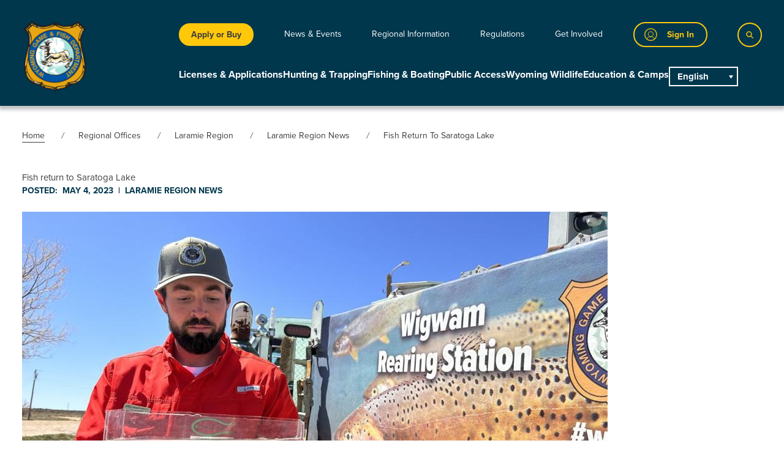

--- FILE ---
content_type: text/html; charset=UTF-8
request_url: https://wgfd.wyo.gov/Regional-Offices/Laramie-Region/Laramie-Region-News/Fish-return-to-Saratoga-Lake
body_size: 34137
content:


<!DOCTYPE html>
<html lang="en" dir="ltr" prefix="og: https://ogp.me/ns#">
  <head>
    <meta charset="utf-8" />
<script async src="https://www.googletagmanager.com/gtag/js?id=G-D50J42L5EK"></script>
<script>window.dataLayer = window.dataLayer || [];function gtag(){dataLayer.push(arguments)};gtag("js", new Date());gtag("set", "developer_id.dMDhkMT", true);gtag("config", "G-D50J42L5EK", {"groups":"default","page_placeholder":"PLACEHOLDER_page_location","allow_ad_personalization_signals":false});</script>
<meta name="description" content="To close out a challenging period of work at Saratoga Lake, fisheries biologists with the Wyoming Game and Fish Department have started rebuilding the lake’s fishery. The lake had to be eradicated of all fish last year to remove illegally introduced yellow perch. On Wednesday, trout were stocked back into the lake for the first time. The lake was stocked with tiger and rainbow trout that came from the Game and Fish Wigwam Rearing Station in Ten Sleep." />
<link rel="canonical" href="https://wgfd.wyo.gov/Regional-Offices/Laramie-Region/Laramie-Region-News/Fish-return-to-Saratoga-Lake" />
<meta name="google-site-verification" content="7pK3KoVjZM34KvdcMwp7cwv5VlUWmCewLJvLBWET_Gc" />
<meta name="Generator" content="Drupal 10 (https://www.drupal.org); Commerce 3" />
<meta name="MobileOptimized" content="width" />
<meta name="HandheldFriendly" content="true" />
<meta name="viewport" content="width=device-width, initial-scale=1.0" />
<meta http-equiv="x-ua-compatible" content="ie=edge" />
<script>window.a2a_config=window.a2a_config||{};a2a_config.callbacks=[];a2a_config.overlays=[];a2a_config.templates={};</script>

    <title>Fish return to Saratoga Lake | Wyoming Game &amp; Fish Department</title>
    <link rel="stylesheet" media="all" href="/sites/default/files/css/css_a7-fXIYZ1vPGA7K0vQNyWncbTE0Fn6qNZfD87pvAsDQ.css?delta=0&amp;language=en&amp;theme=wgfd&amp;include=[base64]" />
<link rel="stylesheet" media="all" href="https://cdn.jsdelivr.net/npm/glidejs@2.1.0/dist/css/glide.core.min.css" />
<link rel="stylesheet" media="all" href="/sites/default/files/css/css_c_2vEX8ReFTOWbjQDxmkPK2P-J_2hQg5_5TZK9iRIds.css?delta=2&amp;language=en&amp;theme=wgfd&amp;include=[base64]" />

    <script src="https://cdn.jsdelivr.net/gh/alpinejs/alpine@v2.4.1/dist/alpine.min.js" type="module"></script>
<script src="https://cdn.jsdelivr.net/gh/alpinejs/alpine@v2.4.1/dist/alpine-ie11.min.js" nomodule defer></script>
<script src="https://cdn.jsdelivr.net/npm/@glidejs/glide"></script>

    <link rel="stylesheet" href="https://use.typekit.net/kzp8ste.css">
  </head>
  <body class="path-node-11497 node-type-news no-sidebars">
        <a href="#main-content" class="visually-hidden focusable">
      Skip to main content
    </a>
    
          <div class="dialog-off-canvas-main-canvas" data-off-canvas-main-canvas>
    

<div class="layout-container flex flex-col min-h-screen lb-in-use">

      <div class="top-bar">
        <div>
    <div class="views-element-container block--views-block" id="block-views-block-alerts-block-1">
  
    
      <div><div class="js-view-dom-id-8616efd94ce1a28c56f1df2f48dacc1c20c1304f27c4db9621b0991fa08a452a">
  
  
  

  
  
  

    

  
  

  
  
</div>
</div>

  </div>

  </div>

    </div>
  
  <header role="banner" class="top-banner">
      <div>
    
                                        
    
    
      
                                        
    
    
      





 

<div id="block-header" class="block--header-with-utility-megamenu">
  
    
  
    
    
    




<div
  class="header-with-utility-megamenu relative bg-primary text-white h-auto pt-3 pb-2 header-xl:pb-0"
  x-data="{
    mobileMenuOpen: false,
    searchOpen: false,
    searchOpenMobile: false,
    stopScrolling() {
      document.querySelector('body').classList.toggle('stop-scrolling');
      window.setTimeout(function () {
        document.querySelector('#searchFullscreenInput').focus();
      }, 0);
    },
    enableScrolling() {
      document.querySelector('body').classList.toggle('stop-scrolling');
      window.setTimeout(function () {
        document.querySelector('.search__button').focus();
      }, 0);
    },
    slideToggle() {
      console.log(event.target);
      console.log(event.target.parentElement);
      console.log(event.target.parentElement.parentElement);

      let button = event.target;
      let container = event.target.nextElementSibling;
      let parentContainer = button.parentElement.parentElement;
      let grandParentContainer = button.parentElement.parentElement.parentElement.parentElement;

      button.children[0].classList.toggle('hidden')
      button.children[1].classList.toggle('hidden')

      /** Slide down. */
      if(!container.classList.contains('active')) {
        console.log('sliding down');
        /** Show the container. */
        container.classList.add('active')
        container.style.height = 'auto'

        /** Get the computed height of the container. */
        var height = container.clientHeight + 'px'

        /** Set the height of the content as 0px, */
        /** so we can trigger the slide down animation. */
        container.style.height = '0px'

        /** Do this after the 0px has applied. */
        /** It's like a delay or something. MAGIC! */
        setTimeout(() => {
          container.style.height = height;
          console.log('height:' + height);
          console.log(parentContainer);
          console.log(parentContainer.classList);
          console.log(grandParentContainer);
          console.log(grandParentContainer.classList);

          if (parentContainer.classList.contains('active')) {
            console.log('parent is active');
            parentContainer.style.height = 'auto';

            setTimeout(() => {
              var parentHeight = parentContainer.children[0].offsetHeight + 'px';
              parentContainer.style.height = parentHeight;
              console.log('parentHeight:' + parentHeight);
            }, 500);
          }

          if (grandParentContainer.classList.contains('active')) {
            grandParentContainer.style.height = 'auto';

            setTimeout(() => {
              var grandParentHeight = grandParentContainer.children[0].offsetHeight + 'px';
              grandParentContainer.style.height = grandParentHeight;
              console.log('grandParentContainer:' + grandParentHeight);
            }, 800);
          }
        }, 0)

      /** Slide up. */
      } else {
        /** Set the height as 0px to trigger the slide up animation. */
        container.style.height = '0px'

        if (parentContainer.classList.contains('active')) {
          parentContainer.style.height = 'auto';

          setTimeout(() => {
            var parentHeight = parentContainer.children[0].offsetHeight + 'px';
            parentContainer.style.height = parentHeight;
          }, 500);
        }

        if (grandParentContainer.classList.contains('active')) {
          grandParentContainer.style.height = 'auto';

          setTimeout(() => {
            var grandParentHeight = grandParentContainer.children[0].offsetHeight + 'px';
            grandParentContainer.style.height = grandParentHeight;
          }, 800);
        }

        /** Remove the `active` class when the animation ends. */
        container.addEventListener('transitionend', () => {
          container.classList.remove('active')
        }, {once: true})
      }
    }
  }">

    <div class="container mx-auto h-auto flex justify-between header-xl:justify-start items-center px-4">

        <div>
      <a href="/" class="link block w-58 h-auto header-xl:w-106 border-none hover:border-none">
              <img src="/themes/custom/wgfd/images/logo.png" alt="Site logo">
    
      </a>
    </div>

        <div class="container mx-auto">
      <div class="flex header-xl:hidden justify-end items-center gap-6">

                  <div class="header-with-utility-megamenu__post-utility mobile-button link-button">
            <a href="https://wgfapps.wyo.gov/LoginPortal/Login1.aspx?return=http%3A//wgfd.wyo.gov/login-callback" data-dashboard-url="https://wgfapps.wyo.gov/Dashboard/Dashboard.aspx" class="button flex border-solid border-primary3 hover:border-primary3Hover focus:border-primary3Hover bg-primary hover:bg-primary focus:bg-primary text-primary3 hover:text-primary3Hover focus:text-primary3Hover font-bold text-sm px-5 pl-4 py-2">
              <div class="icon shrink-0 mr-4">  <svg width="32" height="32" viewBox="0 0 32 32" xmlns="http://www.w3.org/2000/svg" fill="transparent">
    <path d="M15.8134 30.8055C23.9946 30.8055 30.6268 24.1733 30.6268 15.9921C30.6268 7.81089 23.9946 1.17871 15.8134 1.17871C7.63218 1.17871 1 7.81089 1 15.9921C1 24.1733 7.63218 30.8055 15.8134 30.8055Z" stroke="#FFC80B" stroke-width="2" stroke-linecap="round" stroke-linejoin="round"/>
    <path d="M15.8129 20.9295C19.2217 20.9295 21.9851 18.166 21.9851 14.7572C21.9851 11.3484 19.2217 8.58496 15.8129 8.58496C12.404 8.58496 9.64062 11.3484 9.64062 14.7572C9.64062 18.166 12.404 20.9295 15.8129 20.9295Z" stroke="#FFC80B" stroke-width="1.5" stroke-linecap="round" stroke-linejoin="round"/>
    <path d="M5.90625 27.0083C6.83503 25.1789 8.25226 23.6424 10.0008 22.5691C11.7494 21.4959 13.761 20.9277 15.8127 20.9277C17.8644 20.9277 19.876 21.4959 21.6246 22.5691C23.3732 23.6424 24.7904 25.1789 25.7192 27.0083" stroke="#FFC80B" stroke-width="1.5" stroke-linecap="round" stroke-linejoin="round"/>
  </svg>
</div><div class="text sr-only">Sign In</div>
            </a>
          </div>
        
                  <div class="header-with-utility-megamenu__pre-utility mobile-button link-button">
                      

      

<a
  class="button link bg-primary3 hover:bg-primary3Hover focus:bg-primary3Hover text-text font-bold text-sm px-3 py-1"
  href="/licenses-applications"
  >
      Apply or Buy
  </a>
          </div>
        
                <div x-show="!mobileMenuOpen">
          <button
            aria-label="Open Menu"
            class="mobile-menu-open button inline-flex items-center justify-center p-2 hover:bg-primary focus:outline-none focus:bg-primary transition duration-150 ease-in-out text-primary3 bg-primary"
            @click="searchOpenMobile = false; mobileMenuOpen = true"
            type="button">
              <svg class="h-6 w-6" id="Layer_mobile_button" data-name="Layer 1" xmlns="http://www.w3.org/2000/svg" viewBox="0 0 25 18.48">
    <defs><style>.hamb{fill:#FFC80B;}</style></defs>
    <path class="hamb" d="M24,2.75H1.51A1.24,1.24,0,0,1,.25,1.51,1.24,1.24,0,0,1,1.51.28H24a1.24,1.24,0,1,1,0,2.47Z" transform="translate(-0.25 -0.28)"/>
    <path class="hamb" d="M24,10.75H1.51a1.24,1.24,0,1,1,0-2.47H24a1.24,1.24,0,1,1,0,2.47Z" transform="translate(-0.25 -0.28)"/>
    <path class="hamb" d="M24,18.75H1.51a1.24,1.24,0,1,1,0-2.47H24a1.24,1.24,0,1,1,0,2.47Z" transform="translate(-0.25 -0.28)"/>
  </svg>

          </button>
        </div>

                <div x-show="mobileMenuOpen" class="flex">
          <div>
            <button
              aria-label="Close Menu"
              class="mobile-menu-close button inline-flex items-center justify-center p-2 focus:outline-none transition duration-150 ease-in-out text-primary3 bg-primary hover:bg-primary focus:bg-primary"
              @click="mobileMenuOpen = false"
              type="button">
                <svg class="h-6 w-6 p-1" id="Mobile_close" data-name="Layer_close" xmlns="http://www.w3.org/2000/svg" viewBox="0 0 19 19">
    <defs><style>.hamb-clos{fill:#FFC80B;}</style></defs>
    <path class="hamb-clos" d="M18.38,2.41l-16,16a1.26,1.26,0,0,1-1.78,0,1.26,1.26,0,0,1,0-1.77l16-16a1.24,1.24,0,1,1,1.76,1.76Z"/>
    <path class="hamb-clos" d="M18.38,16.62l-16-16A1.26,1.26,0,0,0,.63.64a1.26,1.26,0,0,0,0,1.77l16,16a1.24,1.24,0,1,0,1.76-1.76Z"/>
  </svg>

            </button>
          </div>
        </div>
      </div>

            <div class="header-with-utility-megamenu__utility-container container ml-auto mr-auto header-xl:mr-0 hidden header-xl:flex justify-end header-xl:justify-between items-center pt-6 pb-8 relative">

                  <div class="header-with-utility-megamenu__pre-utility link-button">
                      

      

<a
  class="button link bg-primary3 hover:bg-primary3Hover focus:bg-primary3Hover text-text font-bold text-sm px-5 py-2"
  href="/licenses-applications"
  >
      Apply or Buy
  </a>
          </div>
        
        
    <nav class="header-with-utility-megamenu__utility-nav flex items-center">
                                                  <div  class="menu-item">
            <a href="/news-events" class="link--level-1 link capitalize group inline-flex items-center text-sm leading-6 focus:outline-none hover:no-underline focus:no-underline border-b-2 border-transparent xl:hover:border-primary3 xl:focus:border-primary3 transition ease-in-out duration-150 text-white font-normal" @mouseenter="$dispatch(&#039;close-flyout&#039;);" @focus="$dispatch(&#039;close-flyout&#039;);" data-drupal-link-system-path="node/10974">News &amp; Events</a>
          </div>
                                                          <div class="menu-item menu-item--expanded  " >
            <div x-data="{ flyoutMenuOpen: false }" @close-flyout.window="flyoutMenuOpen = false" class="link__container--level-1 menu-icon">

                            <a href="/regional-information" class="link--level-1 link capitalize group inline-flex items-center space-x-2 text-sm leading-6 focus:outline-none hover:no-underline focus:no-underline border-b-2 border-transparent xl:hover:border-primary3 xl:focus:border-primary3 transition ease-in-out duration-150 text-white font-normal" @mouseenter="$dispatch(&#039;close-flyout&#039;); flyoutMenuOpen = true" @focus="$dispatch(&#039;close-flyout&#039;); flyoutMenuOpen = true" x-state:on="Item active" x-state:off="Item inactive" data-drupal-link-system-path="node/10997">Regional Information</a>

                            <div class="flyout-menu absolute z-20 px-2 sm:px-0 bg-background hidden" x-description="Flyout menu, show/hide based on flyout menu state." @mouseleave="flyoutMenuOpen = false;" x-show="flyoutMenuOpen" :class="flyoutMenuOpen ? 'flyout_open' : ''" x-transition:enter="transition ease-out duration-200" x-transition:enter-start="opacity-0 translate-y-1" x-transition:enter-end="opacity-100 translate-y-0" x-transition:leave="transition ease-in duration-150" x-transition:leave-start="opacity-100 translate-y-0" x-transition:leave-end="opacity-0 translate-y-1">


                    <div class="link__container--level-2 z-20 relative container mx-auto px-5 pt-4 pb-8">
                                                            <div class="flyout--category">
            <div class="">
              <a href="/regional-information/casper" class="header-util__link--level-2 link leading-5 capitalize border-b-2 border-transparent hover:border-current focus:border-current inline-block hover:no-underline tracking-wide text-md-lg font-bold text-text pt-4" data-drupal-link-system-path="taxonomy/term/6">Casper Region</a>
            </div>
          </div>
                                                <div class="flyout--category">
            <div class="">
              <a href="/regional-information/cody" class="header-util__link--level-2 link leading-5 capitalize border-b-2 border-transparent hover:border-current focus:border-current inline-block hover:no-underline tracking-wide text-md-lg font-bold text-text pt-4" data-drupal-link-system-path="taxonomy/term/8">Cody Region</a>
            </div>
          </div>
                                                <div class="flyout--category">
            <div class="">
              <a href="/regional-information/green-river" class="header-util__link--level-2 link leading-5 capitalize border-b-2 border-transparent hover:border-current focus:border-current inline-block hover:no-underline tracking-wide text-md-lg font-bold text-text pt-4" data-drupal-link-system-path="taxonomy/term/4">Green River Region</a>
            </div>
          </div>
                                                <div class="flyout--category">
            <div class="">
              <a href="/regional-information/jackson" class="header-util__link--level-2 link leading-5 capitalize border-b-2 border-transparent hover:border-current focus:border-current inline-block hover:no-underline tracking-wide text-md-lg font-bold text-text pt-4" data-drupal-link-system-path="taxonomy/term/12">Jackson Region</a>
            </div>
          </div>
                                                <div class="flyout--category">
            <div class="">
              <a href="/regional-information/lander" class="header-util__link--level-2 link leading-5 capitalize border-b-2 border-transparent hover:border-current focus:border-current inline-block hover:no-underline tracking-wide text-md-lg font-bold text-text pt-4" data-drupal-link-system-path="taxonomy/term/7">Lander Region</a>
            </div>
          </div>
                                                <div class="flyout--category">
            <div class="">
              <a href="/regional-information/laramie" class="header-util__link--level-2 link leading-5 capitalize border-b-2 border-transparent hover:border-current focus:border-current inline-block hover:no-underline tracking-wide text-md-lg font-bold text-text pt-4" data-drupal-link-system-path="taxonomy/term/9">Laramie Region</a>
            </div>
          </div>
                                                <div class="flyout--category">
            <div class="">
              <a href="/regional-information/pinedale" class="header-util__link--level-2 link leading-5 capitalize border-b-2 border-transparent hover:border-current focus:border-current inline-block hover:no-underline tracking-wide text-md-lg font-bold text-text pt-4" data-drupal-link-system-path="taxonomy/term/10">Pinedale Region</a>
            </div>
          </div>
                                                <div class="flyout--category">
            <div class="">
              <a href="/regional-information/sheridan" class="header-util__link--level-2 link leading-5 capitalize border-b-2 border-transparent hover:border-current focus:border-current inline-block hover:no-underline tracking-wide text-md-lg font-bold text-text pt-4" data-drupal-link-system-path="taxonomy/term/5">Sheridan Region</a>
            </div>
          </div>
                    
                    </div>


              </div>
            </div>
          </div>

        
                                                  <div  class="menu-item">
            <a href="/regulations" class="link--level-1 link capitalize group inline-flex items-center text-sm leading-6 focus:outline-none hover:no-underline focus:no-underline border-b-2 border-transparent xl:hover:border-primary3 xl:focus:border-primary3 transition ease-in-out duration-150 text-white font-normal" @mouseenter="$dispatch(&#039;close-flyout&#039;);" @focus="$dispatch(&#039;close-flyout&#039;);" data-drupal-link-system-path="node/11629">Regulations</a>
          </div>
                                                          <div class="menu-item menu-item--expanded  " >
            <div x-data="{ flyoutMenuOpen: false }" @close-flyout.window="flyoutMenuOpen = false" class="link__container--level-1 menu-icon">

                            <a href="/get-involved" class="link--level-1 link capitalize group inline-flex items-center space-x-2 text-sm leading-6 focus:outline-none hover:no-underline focus:no-underline border-b-2 border-transparent xl:hover:border-primary3 xl:focus:border-primary3 transition ease-in-out duration-150 text-white font-normal" @mouseenter="$dispatch(&#039;close-flyout&#039;); flyoutMenuOpen = true" @focus="$dispatch(&#039;close-flyout&#039;); flyoutMenuOpen = true" x-state:on="Item active" x-state:off="Item inactive" data-drupal-link-system-path="node/10998">Get Involved</a>

                            <div class="flyout-menu absolute z-20 px-2 sm:px-0 bg-background hidden" x-description="Flyout menu, show/hide based on flyout menu state." @mouseleave="flyoutMenuOpen = false;" x-show="flyoutMenuOpen" :class="flyoutMenuOpen ? 'flyout_open' : ''" x-transition:enter="transition ease-out duration-200" x-transition:enter-start="opacity-0 translate-y-1" x-transition:enter-end="opacity-100 translate-y-0" x-transition:leave="transition ease-in duration-150" x-transition:leave-start="opacity-100 translate-y-0" x-transition:leave-end="opacity-0 translate-y-1">


                    <div class="link__container--level-2 z-20 relative container mx-auto px-5 pt-4 pb-8">
                                                                      <div class="flyout--category">
            <div class="">
              <a href="/get-involved/public-input" class="header-util__link--level-2 link leading-5 capitalize border-b-2 border-transparent hover:border-current focus:border-current inline-block hover:no-underline tracking-wide text-md-lg font-bold text-text pt-4" data-drupal-link-system-path="node/13288">Public Input</a>
            </div>
            <ul class="">
                                                    <li class="flow-root">
            <a href="/commission" class="header-util__link--level-3 link capitalize flex items-center transition ease-in-out duration-150 text-text text-sm-md border-transparent hover:border-current focus:border-current pt-2 font-normal" data-drupal-link-system-path="node/11364">Commission</a>
          </li>
                    
            </ul>
          </div>
        
                                        <div class="flyout--category">
            <div class="">
              <a href="/get-involved/volunteer" class="header-util__link--level-2 link leading-5 capitalize border-b-2 border-transparent hover:border-current focus:border-current inline-block hover:no-underline tracking-wide text-md-lg font-bold text-text pt-4" data-drupal-link-system-path="node/11362">Volunteer</a>
            </div>
          </div>
                                                <div class="flyout--category">
            <div class="">
              <a href="/get-involved/public-working-groups" class="header-util__link--level-2 link leading-5 capitalize border-b-2 border-transparent hover:border-current focus:border-current inline-block hover:no-underline tracking-wide text-md-lg font-bold text-text pt-4" data-drupal-link-system-path="node/11290">Public Working Groups</a>
            </div>
          </div>
                                                          <div class="flyout--category">
            <div class="">
              <a href="/get-involved/contests-and-awards" class="header-util__link--level-2 link leading-5 capitalize border-b-2 border-transparent hover:border-current focus:border-current inline-block hover:no-underline tracking-wide text-md-lg font-bold text-text pt-4" data-drupal-link-system-path="node/10877">Contests &amp; Awards</a>
            </div>
            <ul class="">
                                                    <li class="flow-root">
            <a href="/get-involved/contests-awards/conservation-stamp-art-show-winners" class="header-util__link--level-3 link capitalize flex items-center transition ease-in-out duration-150 text-text text-sm-md border-transparent hover:border-current focus:border-current pt-2 font-normal" data-drupal-link-system-path="node/11305">Conservation Stamp Art Show</a>
          </li>
                                                <li class="flow-root">
            <a href="/get-involved/contests-awards/wyoming-outdoor-hall-fame" class="header-util__link--level-3 link capitalize flex items-center transition ease-in-out duration-150 text-text text-sm-md border-transparent hover:border-current focus:border-current pt-2 font-normal" data-drupal-link-system-path="node/11211">Hall of Fame</a>
          </li>
                                                <li class="flow-root">
            <a href="/get-involved/contests-awards/landowner-year" class="header-util__link--level-3 link capitalize flex items-center transition ease-in-out duration-150 text-text text-sm-md border-transparent hover:border-current focus:border-current pt-2 font-normal" data-drupal-link-system-path="node/10981">Landowner of the Year</a>
          </li>
                                                <li class="flow-root">
            <a href="/wyoming-wildlife/wyoming-wildlife-magazine/photo-contest" class="header-util__link--level-3 link capitalize flex items-center transition ease-in-out duration-150 text-text text-sm-md border-transparent hover:border-current focus:border-current pt-2 font-normal" data-drupal-link-system-path="node/11363">Photo Contests</a>
          </li>
                    
            </ul>
          </div>
        
                                                  <div class="flyout--category">
            <div class="">
              <a href="/get-involved/raffles" class="header-util__link--level-2 link leading-5 capitalize border-b-2 border-transparent hover:border-current focus:border-current inline-block hover:no-underline tracking-wide text-md-lg font-bold text-text pt-4" data-drupal-link-system-path="node/11840">Raffles</a>
            </div>
            <ul class="">
                                                    <li class="flow-root">
            <a href="/wyoming-wildlife/wildlife-disease-and-health/brucellosis#raffle" class="header-util__link--level-3 link capitalize flex items-center transition ease-in-out duration-150 text-text text-sm-md border-transparent hover:border-current focus:border-current pt-2 font-normal" data-drupal-link-system-path="node/11877">Brucellosis Raffle</a>
          </li>
                                                <li class="flow-root">
            <a href="/get-involved/raffles/gov-wild-bison-license-raffle" class="header-util__link--level-3 link capitalize flex items-center transition ease-in-out duration-150 text-text text-sm-md border-transparent hover:border-current focus:border-current pt-2 font-normal" data-drupal-link-system-path="node/11376">Gov Wild Bison Raffle</a>
          </li>
                                                <li class="flow-root">
            <a href="/licenses-applications/wyoming-super-tag-raffle" class="header-util__link--level-3 link capitalize flex items-center transition ease-in-out duration-150 text-text text-sm-md border-transparent hover:border-current focus:border-current pt-2 font-normal" data-drupal-link-system-path="node/11243">Super Tag Raffle</a>
          </li>
                    
            </ul>
          </div>
        
            
                    </div>


              </div>
            </div>
          </div>

        
            
  </nav>

                  <div class="header-with-utility-megamenu__post-utility link-button">
            <a href="https://wgfapps.wyo.gov/LoginPortal/Login1.aspx?return=http%3A//wgfd.wyo.gov/login-callback" data-dashboard-url="https://wgfapps.wyo.gov/Dashboard/Dashboard.aspx" class="button flex border-solid border-primary3 hover:border-primary3Hover focus:border-primary3Hover bg-primary hover:bg-primary focus:bg-primary text-primary3 hover:text-primary3Hover focus:text-primary3Hover font-bold text-sm px-5 pl-4 py-2">
              <div class="icon shrink-0 mr-4">  <svg width="32" height="32" viewBox="0 0 32 32" xmlns="http://www.w3.org/2000/svg" fill="transparent">
    <path d="M15.8134 30.8055C23.9946 30.8055 30.6268 24.1733 30.6268 15.9921C30.6268 7.81089 23.9946 1.17871 15.8134 1.17871C7.63218 1.17871 1 7.81089 1 15.9921C1 24.1733 7.63218 30.8055 15.8134 30.8055Z" stroke="#FFC80B" stroke-width="2" stroke-linecap="round" stroke-linejoin="round"/>
    <path d="M15.8129 20.9295C19.2217 20.9295 21.9851 18.166 21.9851 14.7572C21.9851 11.3484 19.2217 8.58496 15.8129 8.58496C12.404 8.58496 9.64062 11.3484 9.64062 14.7572C9.64062 18.166 12.404 20.9295 15.8129 20.9295Z" stroke="#FFC80B" stroke-width="1.5" stroke-linecap="round" stroke-linejoin="round"/>
    <path d="M5.90625 27.0083C6.83503 25.1789 8.25226 23.6424 10.0008 22.5691C11.7494 21.4959 13.761 20.9277 15.8127 20.9277C17.8644 20.9277 19.876 21.4959 21.6246 22.5691C23.3732 23.6424 24.7904 25.1789 25.7192 27.0083" stroke="#FFC80B" stroke-width="1.5" stroke-linecap="round" stroke-linejoin="round"/>
  </svg>
</div><div class="text hidden">Sign In</div>
            </a>
          </div>
        
        <div class="container mx-auto absolute right-0 flex gap-4 items-center hidden" :class="{ 'hidden': ! searchOpen }">
          <div class="views-exposed-form bef-exposed-form block--views-exposed-filter-block" data-bef-auto-submit="" data-bef-auto-submit-delay="500" data-bef-auto-submit-minimum-length="3" data-bef-auto-submit-full-form="" data-drupal-selector="views-exposed-form-search-content-page-1" id="block-exposedformsearch-contentpage-1">
  
    
      
<form action="/search" method="get" id="views-exposed-form-search-content-page-1" accept-charset="UTF-8" class="search-results-view-exposed-filters flex flex-col sm:flex-row flex-wrap justify-start sm:items-end gap-6 sm:gap-0 mb-6 md:mb-10 bg-white text-text">
  <div class="js-form-item form-item js-form-type-textfield form-item-textfield-search js-form-item-textfield-search">
      <label for="edit-textfield-search">Search</label>
        <input placeholder="Search" data-drupal-selector="edit-textfield-search" type="search" id="edit-textfield-search" name="textfield-search" value="" size="30" maxlength="128" class="form-text" />

        </div>
<div class="js-form-item form-item js-form-type-select form-item-type js-form-item-type">
      <label for="edit-type">Filter by Content Type</label>
        <select data-drupal-selector="edit-type" id="edit-type" name="type" class="form-select"><option value="All" selected="selected">All</option><option value="page">Page</option><option value="directors_column">Directors Column</option><option value="event">Event</option><option value="hunt_forecast">Hunt Forecast</option><option value="news">News</option><option value="public_access_hma">Public Access: HMA</option><option value="public_access_paa">Public Access: Public Access Areas</option><option value="public_access_whma">Public Access: Wildlife Habitat Management Area</option><option value="public_access_wif">Public Access: Walk in Fishing</option><option value="public_access_wih">Public Access: Walk in Hunting</option><option value="wildlive_species">Species Profiles</option><option value="wyoming_wildlife_story">Wyoming Wildlife Story</option></select>
        </div>
<div data-drupal-selector="edit-actions" class="form-actions js-form-wrapper form-wrapper" id="edit-actions"><input data-bef-auto-submit-click="" class="js-hide button js-form-submit form-submit" data-drupal-selector="edit-submit-search-content" type="submit" id="edit-submit-search-content" value="Search" />
</div>


</form>

  </div>

          <button aria-label="Close" class="button search__button px-3 py-3 h-full bg-primary hover:bg-primary focus:bg-primary border-solid border-primary3 hover:border-primary3Hover focus:border-primary3Hover text-primary3 hover:text-primary3Hover focus:text-primary3Hover" @click="searchOpen = false; searchOpenMobile = false;">
              <svg class="h-6 w-6 p-1" id="Mobile_close" data-name="Layer_close" xmlns="http://www.w3.org/2000/svg" viewBox="0 0 19 19">
    <defs><style>.hamb-clos{fill:#FFC80B;}</style></defs>
    <path class="hamb-clos" d="M18.38,2.41l-16,16a1.26,1.26,0,0,1-1.78,0,1.26,1.26,0,0,1,0-1.77l16-16a1.24,1.24,0,1,1,1.76,1.76Z"/>
    <path class="hamb-clos" d="M18.38,16.62l-16-16A1.26,1.26,0,0,0,.63.64a1.26,1.26,0,0,0,0,1.77l16,16a1.24,1.24,0,1,0,1.76-1.76Z"/>
  </svg>

          </button>
        </div>

        <button
          aria-label="Search"
          class="button search__button px-3 py-3 h-full bg-primary hover:bg-primary focus:bg-primary border-solid border-primary3 hover:border-primary3Hover focus:border-primary3Hover text-primary3 hover:text-primary3Hover focus:text-primary3Hover"
          @click="searchOpen = true;"
          @focus="$dispatch('close-flyout');">
            <svg class="w-3 h-3 fill-current text-current pointer-events-none" id="Search_icon" data-name="Layer 1" xmlns="http://www.w3.org/2000/svg" viewBox="0 0 19.5 19.52">
    <defs><style>.cls-1{stroke:#FFC80B;stroke-miterlimit:10;stroke-width:1;}</style></defs>
    <path class="cls-1" d="M19,17.83l-5.37-5.37a7.25,7.25,0,1,0-1.08,1.09l5.36,5.37a.39.39,0,0,0,.55,0l.54-.55A.38.38,0,0,0,19,17.83Zm-11-4.19a5.78,5.78,0,1,1,5.78-5.77A5.78,5.78,0,0,1,7.9,13.64Z"/>
  </svg>

        </button>
      </div>

            <div class="header-with-utility-megamenu__main-container container ml-auto mr-auto header-xl:mr-0 hidden header-xl:flex justify-end header-xl:justify-between">
        
    <nav class="block--main hidden header-xl:flex justify-end items-center gap-10" aria-labelledby="block-main-menu" id="block-main" @mouseleave="$dispatch('close-flyout');">
                                                    <div class="menu-item menu-item--expanded  " >
            <div x-data="{ flyoutMenuOpen: false }" @close-flyout.window="flyoutMenuOpen = false" class="link__container--level-1 menu-icon">
                                                                      <a href="/licenses-applications" class="link--level-1 link capitalize group pb-8 inline-flex items-center leading-6 font-bold focus:outline-none hover:no-underline focus:no-underline border-b-6 border-transparent header-xl:hover:border-primary3 header-xl:focus:border-primary3 transition ease-in-out duration-150 text-white " @mouseenter="$dispatch('close-flyout'); flyoutMenuOpen = true" @focus="$dispatch('close-flyout'); flyoutMenuOpen = true" x-state:on="Item active" x-state:off="Item inactive">Licenses &amp; Applications</a>
                                          <div class="flyout-menu absolute z-20 left-0 px-2 w-full sm:px-0 hidden" x-description="Flyout menu, show/hide based on flyout menu state." @mouseleave="flyoutMenuOpen = false;" x-show="flyoutMenuOpen" :class="flyoutMenuOpen ? 'flyout_open' : ''" x-transition:enter="transition ease-out duration-200" x-transition:enter-start="opacity-0 translate-y-1" x-transition:enter-end="opacity-100 translate-y-0" x-transition:leave="transition ease-in duration-150" x-transition:leave-start="opacity-100 translate-y-0" x-transition:leave-end="opacity-0 translate-y-1">
                <div class="flyout-menu-bg relative overflow-hidden bg-secondary min-h-120 py-8">
                  <div class="menu-bg-image-container absolute top-1/2 transform -translate-y-1/2 left-1/2 -translate-x-1/2 mx-auto h-full text-left w-full container">
                    <div class="menu-bg-image hidden xl:block w-full h-full mr-auto">
                      <div class="media--image">
  
  


            <div class="field-content">  <img loading="lazy" src="/sites/default/files/styles/menu_item_img/public/2023-05/Rectangle%20337.jpg?h=b50a28ea&amp;itok=N49oz9J8" width="936" height="736" alt="two ungulates in the mountains" />


</div>
      
</div>

                    </div>
                  </div>
                  <div class="container w-full flex justify-end mx-auto px-4">
                    <div class="link__container--level-2 z-20 relative container py-4 block">
                                                              <div class="flyout--category">
            <a href="/licenses-applications/application-dates-deadlines" class="header-mc__link--level-2 link text-sm leading-5 font-sentinel capitalize py-2 border-b-2 border-transparent hover:border-current focus:border-current inline-block hover:no-underline font-bold tracking-wide text-md-lg text-text" data-drupal-link-system-path="node/12415">Application Dates &amp; Deadlines</a>
          </div>
                                                <div class="flyout--category">
            <a href="/licenses-applications/application-process" class="header-mc__link--level-2 link text-sm leading-5 font-sentinel capitalize py-2 border-b-2 border-transparent hover:border-current focus:border-current inline-block hover:no-underline font-bold tracking-wide text-md-lg text-text" data-drupal-link-system-path="node/11223">Application Process</a>
          </div>
                                                <div class="flyout--category">
            <a href="/licenses-applications/draw-results-odds" class="header-mc__link--level-2 link text-sm leading-5 font-sentinel capitalize py-2 border-b-2 border-transparent hover:border-current focus:border-current inline-block hover:no-underline font-bold tracking-wide text-md-lg text-text" data-drupal-link-system-path="node/11237">Draw Results &amp; Odds</a>
          </div>
                                                <div class="flyout--category">
            <a href="/licenses-applications/license-fee-list" class="header-mc__link--level-2 link text-sm leading-5 font-sentinel capitalize py-2 border-b-2 border-transparent hover:border-current focus:border-current inline-block hover:no-underline font-bold tracking-wide text-md-lg text-text" data-drupal-link-system-path="node/11271">License Fee List</a>
          </div>
                                                <div class="flyout--category">
            <a href="/licenses-applications/leftover-licenses" class="header-mc__link--level-2 link text-sm leading-5 font-sentinel capitalize py-2 border-b-2 border-transparent hover:border-current focus:border-current inline-block hover:no-underline font-bold tracking-wide text-md-lg text-text" data-drupal-link-system-path="node/11969">Leftover Licenses</a>
          </div>
                                                <div class="flyout--category">
            <a href="/licenses-applications/user-account-information" class="header-mc__link--level-2 link text-sm leading-5 font-sentinel capitalize py-2 border-b-2 border-transparent hover:border-current focus:border-current inline-block hover:no-underline font-bold tracking-wide text-md-lg text-text" data-drupal-link-system-path="node/11225">User Account Information</a>
          </div>
                                                <div class="flyout--category">
            <a href="/licenses-applications/commissioner-and-governor-licenses" class="header-mc__link--level-2 link text-sm leading-5 font-sentinel capitalize py-2 border-b-2 border-transparent hover:border-current focus:border-current inline-block hover:no-underline font-bold tracking-wide text-md-lg text-text" data-drupal-link-system-path="node/11224">Governor and Commissioner Licenses</a>
          </div>
                                                <div class="flyout--category">
            <a href="/licenses-applications/shooting-range-grants" class="header-mc__link--level-2 link text-sm leading-5 font-sentinel capitalize py-2 border-b-2 border-transparent hover:border-current focus:border-current inline-block hover:no-underline font-bold tracking-wide text-md-lg text-text" data-drupal-link-system-path="node/13640">Shooting Range Grant Application</a>
          </div>
                                                <div class="flyout--category">
            <a href="/licenses-applications/licensing-veterans" class="header-mc__link--level-2 link text-sm leading-5 font-sentinel capitalize py-2 border-b-2 border-transparent hover:border-current focus:border-current inline-block hover:no-underline font-bold tracking-wide text-md-lg text-text" data-drupal-link-system-path="node/11239">Licensing for Veterans</a>
          </div>
                                                <div class="flyout--category">
            <a href="/licenses-applications/landowner-licenses" class="header-mc__link--level-2 link text-sm leading-5 font-sentinel capitalize py-2 border-b-2 border-transparent hover:border-current focus:border-current inline-block hover:no-underline font-bold tracking-wide text-md-lg text-text" data-drupal-link-system-path="node/11226">Landowner Licenses</a>
          </div>
                                                <div class="flyout--category">
            <a href="/licenses-applications/license-selling-agents" class="header-mc__link--level-2 link text-sm leading-5 font-sentinel capitalize py-2 border-b-2 border-transparent hover:border-current focus:border-current inline-block hover:no-underline font-bold tracking-wide text-md-lg text-text" data-drupal-link-system-path="node/11227">License Selling Agents</a>
          </div>
                                                <div class="flyout--category">
            <a href="/licenses-applications/am-i-wyoming-resident" class="header-mc__link--level-2 link text-sm leading-5 font-sentinel capitalize py-2 border-b-2 border-transparent hover:border-current focus:border-current inline-block hover:no-underline font-bold tracking-wide text-md-lg text-text" data-drupal-link-system-path="node/11222">Am I a Wyoming Resident</a>
          </div>
                                                <div class="flyout--category">
            <a href="/licenses-applications/wyoming-super-tag-raffle" class="header-mc__link--level-2 link text-sm leading-5 font-sentinel capitalize py-2 border-b-2 border-transparent hover:border-current focus:border-current inline-block hover:no-underline font-bold tracking-wide text-md-lg text-text" data-drupal-link-system-path="node/11243">Super Tag</a>
          </div>
                                                          <div class="flyout--category">
            <a href="/licenses-applications/permits" class="header-mc__link--level-2 link text-sm leading-5 capitalize py-2 border-b-2 border-transparent hover:border-current focus:border-current inline-block hover:no-underline font-bold tracking-wide text-md-lg text-text" data-drupal-link-system-path="node/11228">Permits</a>
            <ul>
                                                      <li class="flow-root">
            <a href="/licenses-applications/permits/falconry-permits" class="header-mc__link--level-3 link capitalize py-2 flex items-center space-x-4 transition ease-in-out duration-150 text-text text-sm-md font-normal border-transparent hover:border-current focus:border-current" data-drupal-link-system-path="node/11229">Falconry Permits</a>
          </li>
                                                <li class="flow-root">
            <a href="/licenses-applications/permits/permit-forms-applications" class="header-mc__link--level-3 link capitalize py-2 flex items-center space-x-4 transition ease-in-out duration-150 text-text text-sm-md font-normal border-transparent hover:border-current focus:border-current" data-drupal-link-system-path="node/11230">Permit Form &amp; Applications</a>
          </li>
                                                <li class="flow-root">
            <a href="/licenses-applications/permits/possessing-wildlife" class="header-mc__link--level-3 link capitalize py-2 flex items-center space-x-4 transition ease-in-out duration-150 text-text text-sm-md font-normal border-transparent hover:border-current focus:border-current" data-drupal-link-system-path="node/11231">Possessing Wildlife</a>
          </li>
                                                <li class="flow-root">
            <a href="/licenses-applications/permits/roadkill-collection" class="header-mc__link--level-3 link capitalize py-2 flex items-center space-x-4 transition ease-in-out duration-150 text-text text-sm-md font-normal border-transparent hover:border-current focus:border-current" data-drupal-link-system-path="node/11236">Roadkill Collection</a>
          </li>
                    
            </ul>
          </div>

        
                                        <div class="flyout--category">
            <a href="/licenses-applications/licensing-and-applications-faqs" class="header-mc__link--level-2 link text-sm leading-5 font-sentinel capitalize py-2 border-b-2 border-transparent hover:border-current focus:border-current inline-block hover:no-underline font-bold tracking-wide text-md-lg text-text" data-drupal-link-system-path="node/11240">FAQs</a>
          </div>
                    
                    </div>
                  </div>
                </div>
              </div>
            </div>
          </div>

        
                                                  <div class="menu-item menu-item--expanded  " >
            <div x-data="{ flyoutMenuOpen: false }" @close-flyout.window="flyoutMenuOpen = false" class="link__container--level-1 menu-icon">
                                                                      <a href="/hunting-trapping" class="link--level-1 link capitalize group pb-8 inline-flex items-center leading-6 font-bold focus:outline-none hover:no-underline focus:no-underline border-b-6 border-transparent header-xl:hover:border-primary3 header-xl:focus:border-primary3 transition ease-in-out duration-150 text-white " @mouseenter="$dispatch('close-flyout'); flyoutMenuOpen = true" @focus="$dispatch('close-flyout'); flyoutMenuOpen = true" x-state:on="Item active" x-state:off="Item inactive">Hunting &amp; Trapping</a>
                                          <div class="flyout-menu absolute z-20 left-0 px-2 w-full sm:px-0 hidden" x-description="Flyout menu, show/hide based on flyout menu state." @mouseleave="flyoutMenuOpen = false;" x-show="flyoutMenuOpen" :class="flyoutMenuOpen ? 'flyout_open' : ''" x-transition:enter="transition ease-out duration-200" x-transition:enter-start="opacity-0 translate-y-1" x-transition:enter-end="opacity-100 translate-y-0" x-transition:leave="transition ease-in duration-150" x-transition:leave-start="opacity-100 translate-y-0" x-transition:leave-end="opacity-0 translate-y-1">
                <div class="flyout-menu-bg relative overflow-hidden bg-secondary min-h-120 py-8">
                  <div class="menu-bg-image-container absolute top-1/2 transform -translate-y-1/2 left-1/2 -translate-x-1/2 mx-auto h-full text-left w-full container">
                    <div class="menu-bg-image hidden xl:block w-full h-full mr-auto">
                      <div class="media--image">
  
  


            <div class="field-content">  <img loading="lazy" src="/sites/default/files/styles/menu_item_img/public/2023-12/elk092.jpg?h=c96950a6&amp;itok=XgbK1maU" width="936" height="736" alt="Elk hunter" title="Elk hunter" />


</div>
      
</div>

                    </div>
                  </div>
                  <div class="container w-full flex justify-end mx-auto px-4">
                    <div class="link__container--level-2 z-20 relative container py-4 block">
                                                              <div class="flyout--category">
            <a href="/hunting-trapping/what-do-i-need-hunt" class="header-mc__link--level-2 link text-sm leading-5 font-sentinel capitalize py-2 border-b-2 border-transparent hover:border-current focus:border-current inline-block hover:no-underline font-bold tracking-wide text-md-lg text-text" data-drupal-link-system-path="node/11337">What do I Need to Hunt?</a>
          </div>
                                                <div class="flyout--category">
            <a href="/hunting-trapping/carcass-disposal-sites" class="header-mc__link--level-2 link text-sm leading-5 font-sentinel capitalize py-2 border-b-2 border-transparent hover:border-current focus:border-current inline-block hover:no-underline font-bold tracking-wide text-md-lg text-text" data-drupal-link-system-path="node/11338">Carcass Disposal Sites</a>
          </div>
                                                <div class="flyout--category">
            <a href="/HuntPlanner" class="header-mc__link--level-2 link text-sm leading-5 font-sentinel capitalize py-2 border-b-2 border-transparent hover:border-current focus:border-current inline-block hover:no-underline font-bold tracking-wide text-md-lg text-text" data-drupal-link-system-path="node/11005">Hunt Planner</a>
          </div>
                                                          <div class="flyout--category">
            <a href="/hunting-trapping/trapping" class="header-mc__link--level-2 link text-sm leading-5 capitalize py-2 border-b-2 border-transparent hover:border-current focus:border-current inline-block hover:no-underline font-bold tracking-wide text-md-lg text-text" data-drupal-link-system-path="node/11339">Trapping</a>
            <ul>
                                                      <li class="flow-root">
            <a href="/hunting-trapping/trapping/recreationists" class="header-mc__link--level-3 link capitalize py-2 flex items-center space-x-4 transition ease-in-out duration-150 text-text text-sm-md font-normal border-transparent hover:border-current focus:border-current" data-drupal-link-system-path="node/11341">Recreationists</a>
          </li>
                                                <li class="flow-root">
            <a href="/hunting-trapping/trapping/trappers" class="header-mc__link--level-3 link capitalize py-2 flex items-center space-x-4 transition ease-in-out duration-150 text-text text-sm-md font-normal border-transparent hover:border-current focus:border-current" data-drupal-link-system-path="node/11340">Trappers</a>
          </li>
                    
            </ul>
          </div>

        
                                        <div class="flyout--category">
            <a href="/hunting-trapping/harvest-reports-surveys" class="header-mc__link--level-2 link text-sm leading-5 font-sentinel capitalize py-2 border-b-2 border-transparent hover:border-current focus:border-current inline-block hover:no-underline font-bold tracking-wide text-md-lg text-text" data-drupal-link-system-path="node/11342">Harvest Reports &amp; Surveys</a>
          </div>
                                                <div class="flyout--category">
            <a href="/hunting-trapping/job-completion-reports" class="header-mc__link--level-2 link text-sm leading-5 font-sentinel capitalize py-2 border-b-2 border-transparent hover:border-current focus:border-current inline-block hover:no-underline font-bold tracking-wide text-md-lg text-text" data-drupal-link-system-path="node/11343">Job Completion Reports</a>
          </div>
                                                <div class="flyout--category">
            <a href="/hunting-trapping/preference-points" class="header-mc__link--level-2 link text-sm leading-5 font-sentinel capitalize py-2 border-b-2 border-transparent hover:border-current focus:border-current inline-block hover:no-underline font-bold tracking-wide text-md-lg text-text" data-drupal-link-system-path="node/10873">Preference Points</a>
          </div>
                                                <div class="flyout--category">
            <a href="/hunting-trapping/trophy-game-harvest-limits" class="header-mc__link--level-2 link text-sm leading-5 font-sentinel capitalize py-2 border-b-2 border-transparent hover:border-current focus:border-current inline-block hover:no-underline font-bold tracking-wide text-md-lg text-text" data-drupal-link-system-path="node/11344">Trophy Game Harvest Limits</a>
          </div>
                                                <div class="flyout--category">
            <a href="/hunting-trapping/wild-bison-hunting-information" class="header-mc__link--level-2 link text-sm leading-5 font-sentinel capitalize py-2 border-b-2 border-transparent hover:border-current focus:border-current inline-block hover:no-underline font-bold tracking-wide text-md-lg text-text" data-drupal-link-system-path="node/11345">Wild Bison Hunting Information</a>
          </div>
                                                <div class="flyout--category">
            <a href="/hunting-trapping/hunting-trapping-frequently-asked-questions" class="header-mc__link--level-2 link text-sm leading-5 font-sentinel capitalize py-2 border-b-2 border-transparent hover:border-current focus:border-current inline-block hover:no-underline font-bold tracking-wide text-md-lg text-text" data-drupal-link-system-path="node/11347">FAQs</a>
          </div>
                                                <div class="flyout--category">
            <a href="/hunting-trapping/tooth-aging" class="header-mc__link--level-2 link text-sm leading-5 font-sentinel capitalize py-2 border-b-2 border-transparent hover:border-current focus:border-current inline-block hover:no-underline font-bold tracking-wide text-md-lg text-text" data-drupal-link-system-path="node/11346">Tooth Aging</a>
          </div>
                    
                    </div>
                  </div>
                </div>
              </div>
            </div>
          </div>

        
                                                  <div class="menu-item menu-item--expanded  " >
            <div x-data="{ flyoutMenuOpen: false }" @close-flyout.window="flyoutMenuOpen = false" class="link__container--level-1 menu-icon">
                                                                      <a href="/fishing-boating" class="link--level-1 link capitalize group pb-8 inline-flex items-center leading-6 font-bold focus:outline-none hover:no-underline focus:no-underline border-b-6 border-transparent header-xl:hover:border-primary3 header-xl:focus:border-primary3 transition ease-in-out duration-150 text-white " @mouseenter="$dispatch('close-flyout'); flyoutMenuOpen = true" @focus="$dispatch('close-flyout'); flyoutMenuOpen = true" x-state:on="Item active" x-state:off="Item inactive">Fishing &amp; Boating</a>
                                          <div class="flyout-menu absolute z-20 left-0 px-2 w-full sm:px-0 hidden" x-description="Flyout menu, show/hide based on flyout menu state." @mouseleave="flyoutMenuOpen = false;" x-show="flyoutMenuOpen" :class="flyoutMenuOpen ? 'flyout_open' : ''" x-transition:enter="transition ease-out duration-200" x-transition:enter-start="opacity-0 translate-y-1" x-transition:enter-end="opacity-100 translate-y-0" x-transition:leave="transition ease-in duration-150" x-transition:leave-start="opacity-100 translate-y-0" x-transition:leave-end="opacity-0 translate-y-1">
                <div class="flyout-menu-bg relative overflow-hidden bg-secondary min-h-120 py-8">
                  <div class="menu-bg-image-container absolute top-1/2 transform -translate-y-1/2 left-1/2 -translate-x-1/2 mx-auto h-full text-left w-full container">
                    <div class="menu-bg-image hidden xl:block w-full h-full mr-auto">
                      <div class="media--image">
  
  


            <div class="field-content">  <img loading="lazy" src="/sites/default/files/styles/menu_item_img/public/content/News/0622_Boysen-Reservoir_boating_owen_0007.jpg?h=a141e9ea&amp;itok=cmWaT6Q6" width="936" height="736" />


</div>
      
</div>

                    </div>
                  </div>
                  <div class="container w-full flex justify-end mx-auto px-4">
                    <div class="link__container--level-2 z-20 relative container py-4 block">
                                                              <div class="flyout--category">
            <a href="https://wgfapps.wyo.gov/elso/ELSOWelcome.aspx" class="header-mc__link--level-2 link text-sm leading-5 font-sentinel capitalize py-2 border-b-2 border-transparent hover:border-current focus:border-current inline-block hover:no-underline font-bold tracking-wide text-md-lg text-text">Purchase a Fishing License</a>
          </div>
                                                <div class="flyout--category">
            <a href="/media/33248/download?inline=" class="header-mc__link--level-2 link text-sm leading-5 font-sentinel capitalize py-2 border-b-2 border-transparent hover:border-current focus:border-current inline-block hover:no-underline font-bold tracking-wide text-md-lg text-text" data-drupal-link-query="{&quot;inline&quot;:&quot;&quot;}" data-drupal-link-system-path="media/33248/download">Fishing Regulations</a>
          </div>
                                                <div class="flyout--category">
            <a href="/fishing-boating/places-fish-wyoming" class="header-mc__link--level-2 link text-sm leading-5 font-sentinel capitalize py-2 border-b-2 border-transparent hover:border-current focus:border-current inline-block hover:no-underline font-bold tracking-wide text-md-lg text-text" data-drupal-link-system-path="node/11241">Places to Fish in Wyoming</a>
          </div>
                                                <div class="flyout--category">
            <a href="https://wgfapps.wyo.gov/FishStock/FishStock" class="header-mc__link--level-2 link text-sm leading-5 font-sentinel capitalize py-2 border-b-2 border-transparent hover:border-current focus:border-current inline-block hover:no-underline font-bold tracking-wide text-md-lg text-text">Fish Stocking Report</a>
          </div>
                                                          <div class="flyout--category">
            <a href="/fishing-boating/fishing-challenges" class="header-mc__link--level-2 link text-sm leading-5 capitalize py-2 border-b-2 border-transparent hover:border-current focus:border-current inline-block hover:no-underline font-bold tracking-wide text-md-lg text-text" data-drupal-link-system-path="node/11221">Fishing Challenges</a>
            <ul>
                                                      <li class="flow-root">
            <a href="/fishing-boating/fishing-challenges/wyoming-cutt-slam" class="header-mc__link--level-3 link capitalize py-2 flex items-center space-x-4 transition ease-in-out duration-150 text-text text-sm-md font-normal border-transparent hover:border-current focus:border-current" data-drupal-link-system-path="node/11234">Wyoming Cutt-Slam</a>
          </li>
                                                <li class="flow-root">
            <a href="/fishing-boating/fishing-challenges/xstream-angler" class="header-mc__link--level-3 link capitalize py-2 flex items-center space-x-4 transition ease-in-out duration-150 text-text text-sm-md font-normal border-transparent hover:border-current focus:border-current" data-drupal-link-system-path="node/11632">XStream Angler</a>
          </li>
                                                <li class="flow-root">
            <a href="/fishing-boating/fishing-challenges/master-angler" class="header-mc__link--level-3 link capitalize py-2 flex items-center space-x-4 transition ease-in-out duration-150 text-text text-sm-md font-normal border-transparent hover:border-current focus:border-current" data-drupal-link-system-path="node/10992">Master Angler</a>
          </li>
                                                <li class="flow-root">
            <a href="/fishing-boating/fishing-challenges/youth-fishing-challenges" class="header-mc__link--level-3 link capitalize py-2 flex items-center space-x-4 transition ease-in-out duration-150 text-text text-sm-md font-normal border-transparent hover:border-current focus:border-current" data-drupal-link-system-path="node/11235">Youth Fishing Challenges</a>
          </li>
                    
            </ul>
          </div>

        
                                        <div class="flyout--category">
            <a href="/fishing-boating/boating-watercraft" class="header-mc__link--level-2 link text-sm leading-5 font-sentinel capitalize py-2 border-b-2 border-transparent hover:border-current focus:border-current inline-block hover:no-underline font-bold tracking-wide text-md-lg text-text" data-drupal-link-system-path="node/11281">Boating &amp; Watercraft</a>
          </div>
                                                          <div class="flyout--category">
            <a href="/fishing-boating/aquatic-invasive-species-prevention" class="header-mc__link--level-2 link text-sm leading-5 capitalize py-2 border-b-2 border-transparent hover:border-current focus:border-current inline-block hover:no-underline font-bold tracking-wide text-md-lg text-text" data-drupal-link-system-path="node/11258">Aquatic Invasive Species Prevention</a>
            <ul>
                                                      <li class="flow-root">
            <a href="/fishing-boating/aquatic-invasive-species-prevention/ais-decal-information" class="header-mc__link--level-3 link capitalize py-2 flex items-center space-x-4 transition ease-in-out duration-150 text-text text-sm-md font-normal border-transparent hover:border-current focus:border-current" data-drupal-link-system-path="node/11259">AIS Boating &amp; Decal Information</a>
          </li>
                                                <li class="flow-root">
            <a href="https://wgfapps.wyo.gov/elso/elsoaiswelcome.aspx" class="header-mc__link--level-3 link capitalize py-2 flex items-center space-x-4 transition ease-in-out duration-150 text-text text-sm-md font-normal border-transparent hover:border-current focus:border-current">Purchase an AIS Decal</a>
          </li>
                                                <li class="flow-root">
            <a href="/fishing-boating/aquatic-invasive-species-prevention/ais-inspection-locations" class="header-mc__link--level-3 link capitalize py-2 flex items-center space-x-4 transition ease-in-out duration-150 text-text text-sm-md font-normal border-transparent hover:border-current focus:border-current" data-drupal-link-system-path="node/11261">AIS Inspection Locations</a>
          </li>
                    
            </ul>
          </div>

        
                                        <div class="flyout--category">
            <a href="/fishing-boating/fish-hatcheries" class="header-mc__link--level-2 link text-sm leading-5 font-sentinel capitalize py-2 border-b-2 border-transparent hover:border-current focus:border-current inline-block hover:no-underline font-bold tracking-wide text-md-lg text-text" data-drupal-link-system-path="node/11334">Fish Hatcheries</a>
          </div>
                                                <div class="flyout--category">
            <a href="/fishing-boating/fish-wyoming" class="header-mc__link--level-2 link text-sm leading-5 font-sentinel capitalize py-2 border-b-2 border-transparent hover:border-current focus:border-current inline-block hover:no-underline font-bold tracking-wide text-md-lg text-text" data-drupal-link-system-path="node/11262">Fish of Wyoming</a>
          </div>
                                                <div class="flyout--category">
            <a href="/fishing-boating/fish-consumption-advice" class="header-mc__link--level-2 link text-sm leading-5 font-sentinel capitalize py-2 border-b-2 border-transparent hover:border-current focus:border-current inline-block hover:no-underline font-bold tracking-wide text-md-lg text-text" data-drupal-link-system-path="node/11263">Fish Consumption Advice</a>
          </div>
                                                <div class="flyout--category">
            <a href="/fishing-boating/wyomings-record-fish" class="header-mc__link--level-2 link text-sm leading-5 font-sentinel capitalize py-2 border-b-2 border-transparent hover:border-current focus:border-current inline-block hover:no-underline font-bold tracking-wide text-md-lg text-text" data-drupal-link-system-path="node/11366">State Record Fish</a>
          </div>
                                                <div class="flyout--category">
            <a href="/fishing-boating/fishing-heat" class="header-mc__link--level-2 link text-sm leading-5 font-sentinel capitalize py-2 border-b-2 border-transparent hover:border-current focus:border-current inline-block hover:no-underline font-bold tracking-wide text-md-lg text-text" data-drupal-link-system-path="node/11367">Fishing in the Heat</a>
          </div>
                                                <div class="flyout--category">
            <a href="/fishing-boating/fishing-news" class="header-mc__link--level-2 link text-sm leading-5 font-sentinel capitalize py-2 border-b-2 border-transparent hover:border-current focus:border-current inline-block hover:no-underline font-bold tracking-wide text-md-lg text-text" data-drupal-link-system-path="node/11864">Fishing News</a>
          </div>
                                                <div class="flyout--category">
            <a href="/fishing-boating/private-fish-stocking" class="header-mc__link--level-2 link text-sm leading-5 font-sentinel capitalize py-2 border-b-2 border-transparent hover:border-current focus:border-current inline-block hover:no-underline font-bold tracking-wide text-md-lg text-text" data-drupal-link-system-path="node/11277">Private Fish Stocking</a>
          </div>
                                                <div class="flyout--category">
            <a href="/fishing-boating/fishing-contests" class="header-mc__link--level-2 link text-sm leading-5 font-sentinel capitalize py-2 border-b-2 border-transparent hover:border-current focus:border-current inline-block hover:no-underline font-bold tracking-wide text-md-lg text-text" data-drupal-link-system-path="node/11278">Fishing Contests</a>
          </div>
                                                <div class="flyout--category">
            <a href="/fishing-boating/live-baitfish" class="header-mc__link--level-2 link text-sm leading-5 font-sentinel capitalize py-2 border-b-2 border-transparent hover:border-current focus:border-current inline-block hover:no-underline font-bold tracking-wide text-md-lg text-text" data-drupal-link-system-path="node/11372">Live Baitfish</a>
          </div>
                                                <div class="flyout--category">
            <a href="/aquatic-habitat/stream-categorization" class="header-mc__link--level-2 link text-sm leading-5 font-sentinel capitalize py-2 border-b-2 border-transparent hover:border-current focus:border-current inline-block hover:no-underline font-bold tracking-wide text-md-lg text-text" data-drupal-link-system-path="node/11369">Stream Categorization</a>
          </div>
                                                <div class="flyout--category">
            <a href="/fishing-boating/fishing-outfitters-and-guides" class="header-mc__link--level-2 link text-sm leading-5 font-sentinel capitalize py-2 border-b-2 border-transparent hover:border-current focus:border-current inline-block hover:no-underline font-bold tracking-wide text-md-lg text-text" data-drupal-link-system-path="node/13361"> Fishing Outfitters and Guides</a>
          </div>
                                                <div class="flyout--category">
            <a href="/fishing-boating/fishing-frequently-asked-questions" class="header-mc__link--level-2 link text-sm leading-5 font-sentinel capitalize py-2 border-b-2 border-transparent hover:border-current focus:border-current inline-block hover:no-underline font-bold tracking-wide text-md-lg text-text" data-drupal-link-system-path="node/11396">FAQs</a>
          </div>
                    
                    </div>
                  </div>
                </div>
              </div>
            </div>
          </div>

        
                                                  <div class="menu-item menu-item--expanded  " >
            <div x-data="{ flyoutMenuOpen: false }" @close-flyout.window="flyoutMenuOpen = false" class="link__container--level-1 menu-icon">
                                                                      <a href="/public-access" class="link--level-1 link capitalize group pb-8 inline-flex items-center leading-6 font-bold focus:outline-none hover:no-underline focus:no-underline border-b-6 border-transparent header-xl:hover:border-primary3 header-xl:focus:border-primary3 transition ease-in-out duration-150 text-white " @mouseenter="$dispatch('close-flyout'); flyoutMenuOpen = true" @focus="$dispatch('close-flyout'); flyoutMenuOpen = true" x-state:on="Item active" x-state:off="Item inactive">Public Access</a>
                                          <div class="flyout-menu absolute z-20 left-0 px-2 w-full sm:px-0 hidden" x-description="Flyout menu, show/hide based on flyout menu state." @mouseleave="flyoutMenuOpen = false;" x-show="flyoutMenuOpen" :class="flyoutMenuOpen ? 'flyout_open' : ''" x-transition:enter="transition ease-out duration-200" x-transition:enter-start="opacity-0 translate-y-1" x-transition:enter-end="opacity-100 translate-y-0" x-transition:leave="transition ease-in duration-150" x-transition:leave-start="opacity-100 translate-y-0" x-transition:leave-end="opacity-0 translate-y-1">
                <div class="flyout-menu-bg relative overflow-hidden bg-secondary min-h-120 py-8">
                  <div class="menu-bg-image-container absolute top-1/2 transform -translate-y-1/2 left-1/2 -translate-x-1/2 mx-auto h-full text-left w-full container">
                    <div class="menu-bg-image hidden xl:block w-full h-full mr-auto">
                      <div class="media--image">
  
  


            <div class="field-content">  <img loading="lazy" src="/sites/default/files/styles/menu_item_img/public/2024-01/IMG_20151203_093004834.jpg?h=e327ee24&amp;itok=iOS4inoh" width="936" height="736" alt="A hunter walks across mountainous public access terrain." title="Public Access" />


</div>
      
</div>

                    </div>
                  </div>
                  <div class="container w-full flex justify-end mx-auto px-4">
                    <div class="link__container--level-2 z-20 relative container py-4 block">
                                                              <div class="flyout--category">
            <a href="/Public-Access/WHMA" class="header-mc__link--level-2 link text-sm leading-5 font-sentinel capitalize py-2 border-b-2 border-transparent hover:border-current focus:border-current inline-block hover:no-underline font-bold tracking-wide text-md-lg text-text" data-drupal-link-system-path="node/10980">Wildlife Habitat Management Areas</a>
          </div>
                                                <div class="flyout--category">
            <a href="/public-access/public-access-areas" class="header-mc__link--level-2 link text-sm leading-5 font-sentinel capitalize py-2 border-b-2 border-transparent hover:border-current focus:border-current inline-block hover:no-underline font-bold tracking-wide text-md-lg text-text" data-drupal-link-system-path="node/10979">Public Access Areas</a>
          </div>
                                                <div class="flyout--category">
            <a href="/public-access/fire-bans-game-and-fish-land" class="header-mc__link--level-2 link text-sm leading-5 font-sentinel capitalize py-2 border-b-2 border-transparent hover:border-current focus:border-current inline-block hover:no-underline font-bold tracking-wide text-md-lg text-text" data-drupal-link-system-path="node/11353">Fire Bans on Game and Fish Land</a>
          </div>
                                                <div class="flyout--category">
            <a href="/public-access/landowner-assistance" class="header-mc__link--level-2 link text-sm leading-5 font-sentinel capitalize py-2 border-b-2 border-transparent hover:border-current focus:border-current inline-block hover:no-underline font-bold tracking-wide text-md-lg text-text" data-drupal-link-system-path="node/11232">Hunter Landowner Assistance Program</a>
          </div>
                                                <div class="flyout--category">
            <a href="/public-access/walk-area-rules" class="header-mc__link--level-2 link text-sm leading-5 font-sentinel capitalize py-2 border-b-2 border-transparent hover:border-current focus:border-current inline-block hover:no-underline font-bold tracking-wide text-md-lg text-text" data-drupal-link-system-path="node/11354">Walk-In Area Rules</a>
          </div>
                                                <div class="flyout--category">
            <a href="/Public-Access/Walk-In-Fishing" class="header-mc__link--level-2 link text-sm leading-5 font-sentinel capitalize py-2 border-b-2 border-transparent hover:border-current focus:border-current inline-block hover:no-underline font-bold tracking-wide text-md-lg text-text" data-drupal-link-system-path="node/10993">Walk-In Fishing</a>
          </div>
                                                <div class="flyout--category">
            <a href="/Public-Access/Walk-In-Hunting" class="header-mc__link--level-2 link text-sm leading-5 font-sentinel capitalize py-2 border-b-2 border-transparent hover:border-current focus:border-current inline-block hover:no-underline font-bold tracking-wide text-md-lg text-text" data-drupal-link-system-path="node/10897">Walk-In Hunting</a>
          </div>
                                                <div class="flyout--category">
            <a href="/Public-Access/Hunter-Management-Areas" class="header-mc__link--level-2 link text-sm leading-5 font-sentinel capitalize py-2 border-b-2 border-transparent hover:border-current focus:border-current inline-block hover:no-underline font-bold tracking-wide text-md-lg text-text" data-drupal-link-system-path="node/10898">Hunter Management Areas</a>
          </div>
                                                <div class="flyout--category">
            <a href="/Public-Access/Hunter-Management-Areas/National-Elk-Refuge" class="header-mc__link--level-2 link text-sm leading-5 font-sentinel capitalize py-2 border-b-2 border-transparent hover:border-current focus:border-current inline-block hover:no-underline font-bold tracking-wide text-md-lg text-text" data-drupal-link-system-path="Public-Access/Hunter-Management-Areas/National-Elk-Refuge">National Elk Refuge Hunting</a>
          </div>
                                                <div class="flyout--category">
            <a href="/public-access/access-yes-reports" class="header-mc__link--level-2 link text-sm leading-5 font-sentinel capitalize py-2 border-b-2 border-transparent hover:border-current focus:border-current inline-block hover:no-underline font-bold tracking-wide text-md-lg text-text" data-drupal-link-system-path="node/11351">Access Yes Reports</a>
          </div>
                                                <div class="flyout--category">
            <a href="/public-access/access-summary" class="header-mc__link--level-2 link text-sm leading-5 font-sentinel capitalize py-2 border-b-2 border-transparent hover:border-current focus:border-current inline-block hover:no-underline font-bold tracking-wide text-md-lg text-text" data-drupal-link-system-path="node/11348">Access Summary</a>
          </div>
                                                <div class="flyout--category">
            <a href="/public-access/donate-access-yes" class="header-mc__link--level-2 link text-sm leading-5 font-sentinel capitalize py-2 border-b-2 border-transparent hover:border-current focus:border-current inline-block hover:no-underline font-bold tracking-wide text-md-lg text-text" data-drupal-link-system-path="node/11350">Donate to Access Yes</a>
          </div>
                    
                    </div>
                  </div>
                </div>
              </div>
            </div>
          </div>

        
                                                  <div class="menu-item menu-item--expanded  " >
            <div x-data="{ flyoutMenuOpen: false }" @close-flyout.window="flyoutMenuOpen = false" class="link__container--level-1 menu-icon">
                                                                      <a href="/wyoming-wildlife" class="link--level-1 link capitalize group pb-8 inline-flex items-center leading-6 font-bold focus:outline-none hover:no-underline focus:no-underline border-b-6 border-transparent header-xl:hover:border-primary3 header-xl:focus:border-primary3 transition ease-in-out duration-150 text-white " @mouseenter="$dispatch('close-flyout'); flyoutMenuOpen = true" @focus="$dispatch('close-flyout'); flyoutMenuOpen = true" x-state:on="Item active" x-state:off="Item inactive">Wyoming Wildlife</a>
                                          <div class="flyout-menu absolute z-20 left-0 px-2 w-full sm:px-0 hidden" x-description="Flyout menu, show/hide based on flyout menu state." @mouseleave="flyoutMenuOpen = false;" x-show="flyoutMenuOpen" :class="flyoutMenuOpen ? 'flyout_open' : ''" x-transition:enter="transition ease-out duration-200" x-transition:enter-start="opacity-0 translate-y-1" x-transition:enter-end="opacity-100 translate-y-0" x-transition:leave="transition ease-in duration-150" x-transition:leave-start="opacity-100 translate-y-0" x-transition:leave-end="opacity-0 translate-y-1">
                <div class="flyout-menu-bg relative overflow-hidden bg-secondary min-h-120 py-8">
                  <div class="menu-bg-image-container absolute top-1/2 transform -translate-y-1/2 left-1/2 -translate-x-1/2 mx-auto h-full text-left w-full container">
                    <div class="menu-bg-image hidden xl:block w-full h-full mr-auto">
                      <div class="media--image">
  
  


            <div class="field-content">  <img loading="lazy" src="/sites/default/files/styles/menu_item_img/public/content/About%20Us/Wyoming%20Wildlife/Articles/WyWildlife_CWDMain.jpg?h=08b866d1&amp;itok=TlI1dnwH" width="936" height="736" />


</div>
      
</div>

                    </div>
                  </div>
                  <div class="container w-full flex justify-end mx-auto px-4">
                    <div class="link__container--level-2 z-20 relative container py-4 block">
                                                                        <div class="flyout--category">
            <a href="/wyoming-wildlife/large-carnivore" class="header-mc__link--level-2 link text-sm leading-5 capitalize py-2 border-b-2 border-transparent hover:border-current focus:border-current inline-block hover:no-underline font-bold tracking-wide text-md-lg text-text" data-drupal-link-system-path="node/11246">Large Carnivore</a>
            <ul>
                                                                <div class="flyout--category">
            <a href="/wyoming-wildlife/large-carnivore/bear-wise-wyoming" class="header-mc__link--level-3 link capitalize py-2 flex items-center space-x-4 transition ease-in-out duration-150 text-text text-sm-md font-normal border-transparent hover:border-current focus:border-current" data-drupal-link-system-path="node/10876">Bear Wise Wyoming</a>
            <ul>
                                                      <li class="flow-root pl-3 border-l-6 border-accent">
            <a href="/wyoming-wildlife/large-carnivore/bear-wise-wyoming/how-react-encounter" class="header-mc__link--level-4 link capitalize py-1 flex items-center space-x-4 transition ease-in-out duration-150 text-text text-sm-md font-normal border-transparent hover:border-current focus:border-current" data-drupal-link-system-path="node/11252">How to React in an Encounter</a>
          </li>
                                                <li class="flow-root pl-3 border-l-6 border-accent">
            <a href="/wyoming-wildlife/large-carnivore/bear-wise-wyoming/camping-bear-country" class="header-mc__link--level-4 link capitalize py-1 flex items-center space-x-4 transition ease-in-out duration-150 text-text text-sm-md font-normal border-transparent hover:border-current focus:border-current" data-drupal-link-system-path="node/11249">Camping in Bear Country</a>
          </li>
                                                <li class="flow-root pl-3 border-l-6 border-accent">
            <a href="/wyoming-wildlife/large-carnivore/bear-wise-wyoming/hunting-fishing-bear-country" class="header-mc__link--level-4 link capitalize py-1 flex items-center space-x-4 transition ease-in-out duration-150 text-text text-sm-md font-normal border-transparent hover:border-current focus:border-current" data-drupal-link-system-path="node/11250">Hunting &amp; Fishing in Bear Country</a>
          </li>
                                                <li class="flow-root pl-3 border-l-6 border-accent">
            <a href="/wyoming-wildlife/large-carnivore/bear-wise-wyoming/living-bear-country" class="header-mc__link--level-4 link capitalize py-1 flex items-center space-x-4 transition ease-in-out duration-150 text-text text-sm-md font-normal border-transparent hover:border-current focus:border-current" data-drupal-link-system-path="node/11251">Living in Bear Country</a>
          </li>
                    
            </ul>
          </div>
        
                                        <li class="flow-root">
            <a href="/wyoming-wildlife/large-carnivore/black-bears-wyoming" class="header-mc__link--level-3 link capitalize py-2 flex items-center space-x-4 transition ease-in-out duration-150 text-text text-sm-md font-normal border-transparent hover:border-current focus:border-current" data-drupal-link-system-path="node/11820">Black Bears in Wyoming</a>
          </li>
                                                <li class="flow-root">
            <a href="/wyoming-wildlife/large-carnivore/grizzly-bears-wyoming" class="header-mc__link--level-3 link capitalize py-2 flex items-center space-x-4 transition ease-in-out duration-150 text-text text-sm-md font-normal border-transparent hover:border-current focus:border-current" data-drupal-link-system-path="node/11819">Grizzly Bears in Wyoming</a>
          </li>
                                                <li class="flow-root">
            <a href="/wyoming-wildlife/large-carnivore/mountain-lions-wyoming" class="header-mc__link--level-3 link capitalize py-2 flex items-center space-x-4 transition ease-in-out duration-150 text-text text-sm-md font-normal border-transparent hover:border-current focus:border-current" data-drupal-link-system-path="node/11821">Mountain Lions in Wyoming</a>
          </li>
                                                <li class="flow-root">
            <a href="/wyoming-wildlife/large-carnivore/wolves-wyoming" class="header-mc__link--level-3 link capitalize py-2 flex items-center space-x-4 transition ease-in-out duration-150 text-text text-sm-md font-normal border-transparent hover:border-current focus:border-current" data-drupal-link-system-path="node/11977">Wolves in Wyoming</a>
          </li>
                    
            </ul>
          </div>

        
                                        <div class="flyout--category">
            <a href="/wyoming-wildlife/nongame-wildlife" class="header-mc__link--level-2 link text-sm leading-5 font-sentinel capitalize py-2 border-b-2 border-transparent hover:border-current focus:border-current inline-block hover:no-underline font-bold tracking-wide text-md-lg text-text" data-drupal-link-system-path="node/11244">Nongame Wildlife</a>
          </div>
                                                          <div class="flyout--category">
            <a href="/wyoming-wildlife/wildlife-disease-and-health" class="header-mc__link--level-2 link text-sm leading-5 capitalize py-2 border-b-2 border-transparent hover:border-current focus:border-current inline-block hover:no-underline font-bold tracking-wide text-md-lg text-text" data-drupal-link-system-path="node/11876">Wildlife Disease and Health</a>
            <ul>
                                                      <li class="flow-root">
            <a href="/wyoming-wildlife/wildlife-disease-and-health/brucellosis" class="header-mc__link--level-3 link capitalize py-2 flex items-center space-x-4 transition ease-in-out duration-150 text-text text-sm-md font-normal border-transparent hover:border-current focus:border-current" data-drupal-link-system-path="node/11877">Brucellosis</a>
          </li>
                                                          <div class="flyout--category">
            <a href="/wyoming-wildlife/wildlife-disease-and-health/chronic-wasting-disease" class="header-mc__link--level-3 link capitalize py-2 flex items-center space-x-4 transition ease-in-out duration-150 text-text text-sm-md font-normal border-transparent hover:border-current focus:border-current" data-drupal-link-system-path="node/11266">Chronic Wasting Disease</a>
            <ul>
                                                      <li class="flow-root pl-3 border-l-6 border-accent">
            <a href="/wyoming-wildlife/wildlife-disease-and-health/chronic-wasting-disease/carcass-disposal" class="header-mc__link--level-4 link capitalize py-1 flex items-center space-x-4 transition ease-in-out duration-150 text-text text-sm-md font-normal border-transparent hover:border-current focus:border-current" data-drupal-link-system-path="node/11270">Carcass Disposal</a>
          </li>
                                                <li class="flow-root pl-3 border-l-6 border-accent">
            <a href="/wyoming-wildlife/wildlife-disease-and-health/chronic-wasting-disease/chronic-wasting-disease" class="header-mc__link--level-4 link capitalize py-1 flex items-center space-x-4 transition ease-in-out duration-150 text-text text-sm-md font-normal border-transparent hover:border-current focus:border-current" data-drupal-link-system-path="node/11269">Chronic Wasting Disease Testing</a>
          </li>
                    
            </ul>
          </div>
        
            
            </ul>
          </div>

        
                                                  <div class="flyout--category">
            <a href="/wyoming-wildlife/movement-matters" class="header-mc__link--level-2 link text-sm leading-5 capitalize py-2 border-b-2 border-transparent hover:border-current focus:border-current inline-block hover:no-underline font-bold tracking-wide text-md-lg text-text" data-drupal-link-system-path="node/11272">Movement Matters</a>
            <ul>
                                                      <li class="flow-root">
            <a href="/wyoming-wildlife/movement-matters/big-game-migration" class="header-mc__link--level-3 link capitalize py-2 flex items-center space-x-4 transition ease-in-out duration-150 text-text text-sm-md font-normal border-transparent hover:border-current focus:border-current" data-drupal-link-system-path="node/11274">Big Game Migration</a>
          </li>
                                                <li class="flow-root">
            <a href="/wyoming-wildlife/movement-matters/wildlife-crossings" class="header-mc__link--level-3 link capitalize py-2 flex items-center space-x-4 transition ease-in-out duration-150 text-text text-sm-md font-normal border-transparent hover:border-current focus:border-current" data-drupal-link-system-path="node/11084">Wildlife Crossings</a>
          </li>
                                                <li class="flow-root">
            <a href="/wyoming-wildlife/movement-matters/fish-passage" class="header-mc__link--level-3 link capitalize py-2 flex items-center space-x-4 transition ease-in-out duration-150 text-text text-sm-md font-normal border-transparent hover:border-current focus:border-current" data-drupal-link-system-path="node/11829">Fish Passage</a>
          </li>
                    
            </ul>
          </div>

        
                                        <div class="flyout--category">
            <a href="/wyoming-wildlife/urban-nuisance-wildlife" class="header-mc__link--level-2 link text-sm leading-5 font-sentinel capitalize py-2 border-b-2 border-transparent hover:border-current focus:border-current inline-block hover:no-underline font-bold tracking-wide text-md-lg text-text" data-drupal-link-system-path="node/11280">Urban &amp; Nuisance Wildlife</a>
          </div>
                                                <div class="flyout--category">
            <a href="/wyoming-wildlife/species-profiles" class="header-mc__link--level-2 link text-sm leading-5 font-sentinel capitalize py-2 border-b-2 border-transparent hover:border-current focus:border-current inline-block hover:no-underline font-bold tracking-wide text-md-lg text-text" data-drupal-link-system-path="node/10985">Species in Wyoming</a>
          </div>
                                                <div class="flyout--category">
            <a href="/wyoming-wildlife/wyoming-state-wildlife-action-plan" class="header-mc__link--level-2 link text-sm leading-5 font-sentinel capitalize py-2 border-b-2 border-transparent hover:border-current focus:border-current inline-block hover:no-underline font-bold tracking-wide text-md-lg text-text" data-drupal-link-system-path="node/11245">Wyoming State Wildlife Action Plan</a>
          </div>
                                                <div class="flyout--category">
            <a href="/wyoming-wildlife/wyoming-wildlife-magazine" class="header-mc__link--level-2 link text-sm leading-5 font-sentinel capitalize py-2 border-b-2 border-transparent hover:border-current focus:border-current inline-block hover:no-underline font-bold tracking-wide text-md-lg text-text" data-drupal-link-system-path="node/11283">Wyoming Wildlife Magazine</a>
          </div>
                                                          <div class="flyout--category">
            <a href="/wyoming-wildlife/sage-grouse-management" class="header-mc__link--level-2 link text-sm leading-5 capitalize py-2 border-b-2 border-transparent hover:border-current focus:border-current inline-block hover:no-underline font-bold tracking-wide text-md-lg text-text" data-drupal-link-system-path="node/10878">Sage-Grouse Management</a>
            <ul>
                                                      <li class="flow-root">
            <a href="/wyoming-wildlife/sage-grouse-management/sage-grouse-executive-order" class="header-mc__link--level-3 link capitalize py-2 flex items-center space-x-4 transition ease-in-out duration-150 text-text text-sm-md font-normal border-transparent hover:border-current focus:border-current" data-drupal-link-system-path="node/11285">Gov. Gordon&#039;s Sage-Grouse Executive Order</a>
          </li>
                                                <li class="flow-root">
            <a href="/wyoming-wildlife/sage-grouse-management/sage-grouse-data" class="header-mc__link--level-3 link capitalize py-2 flex items-center space-x-4 transition ease-in-out duration-150 text-text text-sm-md font-normal border-transparent hover:border-current focus:border-current" data-drupal-link-system-path="node/11288">Sage-Grouse Data</a>
          </li>
                                                <li class="flow-root">
            <a href="/wyoming-wildlife/sage-grouse-management/sage-grouse-lek-viewing-guide" class="header-mc__link--level-3 link capitalize py-2 flex items-center space-x-4 transition ease-in-out duration-150 text-text text-sm-md font-normal border-transparent hover:border-current focus:border-current" data-drupal-link-system-path="node/10879">Sage-Grouse Lek Viewing Guide</a>
          </li>
                                                <li class="flow-root">
            <a href="/wyoming-wildlife/sage-grouse-management/sage-grouse-local-working-groups" class="header-mc__link--level-3 link capitalize py-2 flex items-center space-x-4 transition ease-in-out duration-150 text-text text-sm-md font-normal border-transparent hover:border-current focus:border-current" data-drupal-link-system-path="node/11871">Sage-Grouse Local Working Groups</a>
          </li>
                    
            </ul>
          </div>

        
                                        <div class="flyout--category">
            <a href="/wyoming-wildlife/handbook-biological-techniques" class="header-mc__link--level-2 link text-sm leading-5 font-sentinel capitalize py-2 border-b-2 border-transparent hover:border-current focus:border-current inline-block hover:no-underline font-bold tracking-wide text-md-lg text-text" data-drupal-link-system-path="node/12359">Handbook of Biological Techniques</a>
          </div>
                                                <div class="flyout--category">
            <a href="/wyoming-wildlife/wyoming-wildlife-faqs" class="header-mc__link--level-2 link text-sm leading-5 font-sentinel capitalize py-2 border-b-2 border-transparent hover:border-current focus:border-current inline-block hover:no-underline font-bold tracking-wide text-md-lg text-text" data-drupal-link-system-path="node/11282">FAQs</a>
          </div>
                    
                    </div>
                  </div>
                </div>
              </div>
            </div>
          </div>

        
                                                  <div class="menu-item menu-item--expanded  " >
            <div x-data="{ flyoutMenuOpen: false }" @close-flyout.window="flyoutMenuOpen = false" class="link__container--level-1 menu-icon">
                                                                      <a href="/education-camps" class="link--level-1 link capitalize group pb-8 inline-flex items-center leading-6 font-bold focus:outline-none hover:no-underline focus:no-underline border-b-6 border-transparent header-xl:hover:border-primary3 header-xl:focus:border-primary3 transition ease-in-out duration-150 text-white " @mouseenter="$dispatch('close-flyout'); flyoutMenuOpen = true" @focus="$dispatch('close-flyout'); flyoutMenuOpen = true" x-state:on="Item active" x-state:off="Item inactive">Education &amp; Camps</a>
                                          <div class="flyout-menu absolute z-20 left-0 px-2 w-full sm:px-0 hidden" x-description="Flyout menu, show/hide based on flyout menu state." @mouseleave="flyoutMenuOpen = false;" x-show="flyoutMenuOpen" :class="flyoutMenuOpen ? 'flyout_open' : ''" x-transition:enter="transition ease-out duration-200" x-transition:enter-start="opacity-0 translate-y-1" x-transition:enter-end="opacity-100 translate-y-0" x-transition:leave="transition ease-in duration-150" x-transition:leave-start="opacity-100 translate-y-0" x-transition:leave-end="opacity-0 translate-y-1">
                <div class="flyout-menu-bg relative overflow-hidden bg-secondary min-h-120 py-8">
                  <div class="menu-bg-image-container absolute top-1/2 transform -translate-y-1/2 left-1/2 -translate-x-1/2 mx-auto h-full text-left w-full container">
                    <div class="menu-bg-image hidden xl:block w-full h-full mr-auto">
                      <div class="media--image">
  
  


            <div class="field-content">  <img loading="lazy" src="/sites/default/files/styles/menu_item_img/public/2024-01/072621_Whiskey%20Mountain%20Conservation%20Camp_High%20School%20Girls%20Camp_Martin-01152.jpg?h=042fa472&amp;itok=r5VeOWBf" width="936" height="736" alt="A girl looks a wildlife through binoculars at a Game and Fish youth camp at the Whiskey Mountain Conservation Camp" title="Game and Fish Education and Camps" />


</div>
      
</div>

                    </div>
                  </div>
                  <div class="container w-full flex justify-end mx-auto px-4">
                    <div class="link__container--level-2 z-20 relative container py-4 block">
                                                                        <div class="flyout--category">
            <a href="/education-camps/hunter-education" class="header-mc__link--level-2 link text-sm leading-5 capitalize py-2 border-b-2 border-transparent hover:border-current focus:border-current inline-block hover:no-underline font-bold tracking-wide text-md-lg text-text" data-drupal-link-system-path="node/11308">Hunter Education</a>
            <ul>
                                                      <li class="flow-root">
            <a href="/education-camps/hunter-education/hunter-education-courses" class="header-mc__link--level-3 link capitalize py-2 flex items-center space-x-4 transition ease-in-out duration-150 text-text text-sm-md font-normal border-transparent hover:border-current focus:border-current" data-drupal-link-system-path="node/11326">Hunter Education Courses</a>
          </li>
                                                <li class="flow-root">
            <a href="/education-camps/hunter-education/hunter-education-exemption" class="header-mc__link--level-3 link capitalize py-2 flex items-center space-x-4 transition ease-in-out duration-150 text-text text-sm-md font-normal border-transparent hover:border-current focus:border-current" data-drupal-link-system-path="node/11329">Hunter Education Exemptions</a>
          </li>
                                                <li class="flow-root">
            <a href="/education-camps/hunter-education/hunter-education-cards" class="header-mc__link--level-3 link capitalize py-2 flex items-center space-x-4 transition ease-in-out duration-150 text-text text-sm-md font-normal border-transparent hover:border-current focus:border-current" data-drupal-link-system-path="node/11798">Replacement Hunter Education Card</a>
          </li>
                                                <li class="flow-root">
            <a href="/education-camps/hunter-education/become-hunter-education-instructor" class="header-mc__link--level-3 link capitalize py-2 flex items-center space-x-4 transition ease-in-out duration-150 text-text text-sm-md font-normal border-transparent hover:border-current focus:border-current" data-drupal-link-system-path="node/11328">Become a Hunter Education Instructor</a>
          </li>
                                                <li class="flow-root">
            <a href="/education-camps/hunter-education/hunter-education-frequently-asked-questions" class="header-mc__link--level-3 link capitalize py-2 flex items-center space-x-4 transition ease-in-out duration-150 text-text text-sm-md font-normal border-transparent hover:border-current focus:border-current" data-drupal-link-system-path="node/11797">FAQs</a>
          </li>
                    
            </ul>
          </div>

        
                                        <div class="flyout--category">
            <a href="/education-camps/bowhunter-education" class="header-mc__link--level-2 link text-sm leading-5 font-sentinel capitalize py-2 border-b-2 border-transparent hover:border-current focus:border-current inline-block hover:no-underline font-bold tracking-wide text-md-lg text-text" data-drupal-link-system-path="node/11863">Bowhunter Education</a>
          </div>
                                                          <div class="flyout--category">
            <a href="/education-camps/conservation-education" class="header-mc__link--level-2 link text-sm leading-5 capitalize py-2 border-b-2 border-transparent hover:border-current focus:border-current inline-block hover:no-underline font-bold tracking-wide text-md-lg text-text" data-drupal-link-system-path="node/11309">Conservation Education</a>
            <ul>
                                                      <li class="flow-root">
            <a href="/education-camps/conservation-education/inspire-kid" class="header-mc__link--level-3 link capitalize py-2 flex items-center space-x-4 transition ease-in-out duration-150 text-text text-sm-md font-normal border-transparent hover:border-current focus:border-current" data-drupal-link-system-path="node/11316">Inspire a Kid</a>
          </li>
                                                          <div class="flyout--category">
            <a href="/education-camps/conservation-education/conservation-education-schools" class="header-mc__link--level-3 link capitalize py-2 flex items-center space-x-4 transition ease-in-out duration-150 text-text text-sm-md font-normal border-transparent hover:border-current focus:border-current" data-drupal-link-system-path="node/11317">Conservation Education in Schools</a>
            <ul>
                                                      <li class="flow-root pl-3 border-l-6 border-accent">
            <a href="/education-camps/conservation-education/conservation-education-schools/conservation-crates" class="header-mc__link--level-4 link capitalize py-1 flex items-center space-x-4 transition ease-in-out duration-150 text-text text-sm-md font-normal border-transparent hover:border-current focus:border-current" data-drupal-link-system-path="node/11795">Conservation Crates</a>
          </li>
                                                <li class="flow-root pl-3 border-l-6 border-accent">
            <a href="/education-camps/conservation-education/conservation-education-schools/hunter-education-schools" class="header-mc__link--level-4 link capitalize py-1 flex items-center space-x-4 transition ease-in-out duration-150 text-text text-sm-md font-normal border-transparent hover:border-current focus:border-current" data-drupal-link-system-path="node/11320">Hunter Education in Schools Program</a>
          </li>
                                                <li class="flow-root pl-3 border-l-6 border-accent">
            <a href="/education-camps/conservation-education/conservation-education-schools/trout-classroom" class="header-mc__link--level-4 link capitalize py-1 flex items-center space-x-4 transition ease-in-out duration-150 text-text text-sm-md font-normal border-transparent hover:border-current focus:border-current" data-drupal-link-system-path="node/11318">Trout in the Classroom</a>
          </li>
                                                <li class="flow-root pl-3 border-l-6 border-accent">
            <a href="/education-camps/conservation-education/conservation-education-schools/project-wild" class="header-mc__link--level-4 link capitalize py-1 flex items-center space-x-4 transition ease-in-out duration-150 text-text text-sm-md font-normal border-transparent hover:border-current focus:border-current" data-drupal-link-system-path="node/11321">Project Wild</a>
          </li>
                                                <li class="flow-root pl-3 border-l-6 border-accent">
            <a href="/education-camps/conservation-education/conservation-education-schools/national-archery-schools" class="header-mc__link--level-4 link capitalize py-1 flex items-center space-x-4 transition ease-in-out duration-150 text-text text-sm-md font-normal border-transparent hover:border-current focus:border-current" data-drupal-link-system-path="node/11319">National Archery in the Schools Program</a>
          </li>
                    
            </ul>
          </div>
        
                                        <li class="flow-root">
            <a href="https://forms.monday.com/forms/4b50884227bf0076bdceaa3e82faa860?r=use1" class="header-mc__link--level-3 link capitalize py-2 flex items-center space-x-4 transition ease-in-out duration-150 text-text text-sm-md font-normal border-transparent hover:border-current focus:border-current">Request a Program or Event</a>
          </li>
                    
            </ul>
          </div>

        
                                                  <div class="flyout--category">
            <a href="/education-camps/camps" class="header-mc__link--level-2 link text-sm leading-5 capitalize py-2 border-b-2 border-transparent hover:border-current focus:border-current inline-block hover:no-underline font-bold tracking-wide text-md-lg text-text" data-drupal-link-system-path="node/11310">Camps</a>
            <ul>
                                                      <li class="flow-root">
            <a href="/education-camps/camps/becoming-outdoors-woman" class="header-mc__link--level-3 link capitalize py-2 flex items-center space-x-4 transition ease-in-out duration-150 text-text text-sm-md font-normal border-transparent hover:border-current focus:border-current" data-drupal-link-system-path="node/11311">Becoming an Outdoors-Woman</a>
          </li>
                                                <li class="flow-root">
            <a href="/education-camps/camps/family-camp" class="header-mc__link--level-3 link capitalize py-2 flex items-center space-x-4 transition ease-in-out duration-150 text-text text-sm-md font-normal border-transparent hover:border-current focus:border-current" data-drupal-link-system-path="node/11312">Family Camps</a>
          </li>
                                                <li class="flow-root">
            <a href="/education-camps/camps/youth-camps" class="header-mc__link--level-3 link capitalize py-2 flex items-center space-x-4 transition ease-in-out duration-150 text-text text-sm-md font-normal border-transparent hover:border-current focus:border-current" data-drupal-link-system-path="node/11313">Youth Camps</a>
          </li>
                    
            </ul>
          </div>

        
                                                  <div class="flyout--category">
            <a href="/education-camps/collegiate-programs" class="header-mc__link--level-2 link text-sm leading-5 capitalize py-2 border-b-2 border-transparent hover:border-current focus:border-current inline-block hover:no-underline font-bold tracking-wide text-md-lg text-text" data-drupal-link-system-path="node/11314">Collegiate Programs</a>
            <ul>
                                                      <li class="flow-root">
            <a href="/education-camps/collegiate-programs/wyoming-collegiate-conservation-academy" class="header-mc__link--level-3 link capitalize py-2 flex items-center space-x-4 transition ease-in-out duration-150 text-text text-sm-md font-normal border-transparent hover:border-current focus:border-current" data-drupal-link-system-path="node/11794">Wyoming Collegiate Conservation Academy</a>
          </li>
                                                <li class="flow-root">
            <a href="/education-camps/collegiate-programs/wyoming-wildlife-fellowship" class="header-mc__link--level-3 link capitalize py-2 flex items-center space-x-4 transition ease-in-out duration-150 text-text text-sm-md font-normal border-transparent hover:border-current focus:border-current" data-drupal-link-system-path="node/11322">Wyoming Wildlife Fellowship</a>
          </li>
                    
            </ul>
          </div>

        
                                                  <div class="flyout--category">
            <a href="/education-camps/wy-hunt-fish" class="header-mc__link--level-2 link text-sm leading-5 capitalize py-2 border-b-2 border-transparent hover:border-current focus:border-current inline-block hover:no-underline font-bold tracking-wide text-md-lg text-text" data-drupal-link-system-path="node/11799">WY Hunt Fish</a>
            <ul>
                                                      <li class="flow-root">
            <a href="/education-camps/wy-hunt-fish/wy-hunt-fish-programs" class="header-mc__link--level-3 link capitalize py-2 flex items-center space-x-4 transition ease-in-out duration-150 text-text text-sm-md font-normal border-transparent hover:border-current focus:border-current" data-drupal-link-system-path="node/12055">WY Hunt Fish Programs</a>
          </li>
                    
            </ul>
          </div>

        
            
                    </div>
                  </div>
                </div>
              </div>
            </div>
          </div>

        
            
      <div class="pb-8">
      <div class="block--gtranslate-block">
  
    
      
<div class="gtranslate_wrapper"></div><script>window.gtranslateSettings = {"switcher_horizontal_position":"inline","switcher_vertical_position":"inline","horizontal_position":"inline","vertical_position":"inline","float_switcher_open_direction":"top","switcher_open_direction":"bottom","default_language":"en","native_language_names":1,"detect_browser_language":0,"add_new_line":1,"select_language_label":"Select Language","flag_size":16,"flag_style":"2d","globe_size":60,"alt_flags":[],"wrapper_selector":".gtranslate_wrapper","url_structure":"none","custom_domains":null,"languages":["en","fr","de","it","es"],"custom_css":"","flags_location":"\/modules\/contrib\/gtranslate\/flags\/"}</script><script>(function(){var js = document.createElement('script');js.setAttribute('src', '/modules/contrib/gtranslate/js/dwf.js');js.setAttribute('data-gt-orig-url', '/Regional-Offices/Laramie-Region/Laramie-Region-News/Fish-return-to-Saratoga-Lake');js.setAttribute('data-gt-orig-domain', 'wgfd.wyo.gov');document.body.appendChild(js);})();</script>
  </div>

    </div>
    <h2 class="sr-only" id="block-main-menu">main</h2>
</nav>
      </div>
    </div>

        <div
      x-description="Mobile menu, show/hide based on mobile menu state."
      :class="{ 'hidden': ! mobileMenuOpen }"
      x-transition:enter="duration-200 ease-out"
      x-transition:enter-start="opacity-0 scale-95"
      x-transition:enter-end="opacity-100 scale-100"
      x-transition:leave="duration-100 ease-in"
      x-transition:leave-start="opacity-100 scale-100"
      x-transition:leave-end="opacity-0 scale-95"
      class="absolute inset-x-0 top-full transition transform header-xl:hidden bg-white hidden container mx-auto">
      <div class="mobile-menu">
        <div class="h-5/12 flex flex-col justify-between items-center">
          <div class="views-exposed-form bef-exposed-form block--views-exposed-filter-block" data-bef-auto-submit="" data-bef-auto-submit-delay="500" data-bef-auto-submit-minimum-length="3" data-bef-auto-submit-full-form="" data-drupal-selector="views-exposed-form-search-content-page-1" id="block-exposedformsearch-contentpage-1">
  
    
      
<form action="/search" method="get" id="views-exposed-form-search-content-page-1" accept-charset="UTF-8" class="search-results-view-exposed-filters flex flex-col sm:flex-row flex-wrap justify-start sm:items-end gap-6 sm:gap-0 mb-6 md:mb-10 bg-white text-text">
  <div class="js-form-item form-item js-form-type-textfield form-item-textfield-search js-form-item-textfield-search">
      <label for="edit-textfield-search">Search</label>
        <input placeholder="Search" data-drupal-selector="edit-textfield-search" type="search" id="edit-textfield-search" name="textfield-search" value="" size="30" maxlength="128" class="form-text" />

        </div>
<div class="js-form-item form-item js-form-type-select form-item-type js-form-item-type">
      <label for="edit-type">Filter by Content Type</label>
        <select data-drupal-selector="edit-type" id="edit-type" name="type" class="form-select"><option value="All" selected="selected">All</option><option value="page">Page</option><option value="directors_column">Directors Column</option><option value="event">Event</option><option value="hunt_forecast">Hunt Forecast</option><option value="news">News</option><option value="public_access_hma">Public Access: HMA</option><option value="public_access_paa">Public Access: Public Access Areas</option><option value="public_access_whma">Public Access: Wildlife Habitat Management Area</option><option value="public_access_wif">Public Access: Walk in Fishing</option><option value="public_access_wih">Public Access: Walk in Hunting</option><option value="wildlive_species">Species Profiles</option><option value="wyoming_wildlife_story">Wyoming Wildlife Story</option></select>
        </div>
<div data-drupal-selector="edit-actions" class="form-actions js-form-wrapper form-wrapper" id="edit-actions"><input data-bef-auto-submit-click="" class="js-hide button js-form-submit form-submit" data-drupal-selector="edit-submit-search-content" type="submit" id="edit-submit-search-content" value="Search" />
</div>


</form>

  </div>
        </div>
        <div class="mobile-navs relative">
          <div class="main--mobile">
                        
    <nav class="block--main-mobile flex flex-col pt-4" aria-labelledby="block-main-menu-mobile" id="block-main-mobile" @mouseleave="$dispatch('close-flyout');">
                                        <div class="link__container--level-1-mobile">
          <button @click="slideToggle()" class="button--level-1 capitalize group inline-flex items-center w-full items-center leading-6 text-text font-extrabold pl-5 pr-6 py-4 transition ease-in-out duration-150">
            Licenses &amp; Applications
            <div class="w-3 h-3 ml-auto pointer-events-none">      <svg class="fill-current text-text" version="1.1" id="Dropdown_open_1" xmlns="http://www.w3.org/2000/svg" xmlns:xlink="http://www.w3.org/1999/xlink" x="0px" y="0px" viewBox="0 0 15.25 15.25" style="enable-background:new 0 0 15.25 15.25;" xml:space="preserve">
        <path d="M13.87,8.88H1.39c-0.69,0-1.26-0.55-1.26-1.24S0.69,6.4,1.39,6.4h12.49c0.69,0,1.26,0.55,1.26,1.24S14.57,8.88,13.87,8.88z"/>
        <path d="M8.87,1.39v12.49c0,0.69-0.55,1.26-1.24,1.26s-1.24-0.56-1.24-1.26V1.39c0-0.69,0.55-1.26,1.24-1.26S8.87,0.7,8.87,1.39z"/>
      </svg>
    </div>
            <div class="hidden w-3 h-3 ml-auto pointer-events-none">      <svg class="fill-current text-text" version="1.1" id="Dropdown_close_1" xmlns="http://www.w3.org/2000/svg" xmlns:xlink="http://www.w3.org/1999/xlink" x="0px" y="0px" viewBox="0 0 15.25 15.25" style="enable-background:new 0 0 15.25 15.25;" xml:space="preserve">
        <path d="M13.89,8.87H1.4c-0.69,0-1.26-0.55-1.26-1.24S0.71,6.4,1.4,6.4h12.49c0.69,0,1.26,0.55,1.26,1.24S14.58,8.87,13.89,8.87z"/>
      </svg>
    </div>
          </button>

          <div class="link__toggle-mobile bg-secondary">
            <div class="link__container--level-2-mobile pt-3">
                            <a href="/licenses-applications" class="link--level-2 capitalize link block pl-8 pr-6 py-3 space-y-1 transition ease-in-out duration-150 leading-6 text-text text-sm-md font-semibold border-none">
                Licenses &amp; Applications Overview
              </a>

                                                <a href="/licenses-applications/application-dates-deadlines" class="link--level-2 capitalize link block pl-8 pr-6 py-3 space-y-1 transition ease-in-out duration-150 leading-6 text-text text-sm-md font-semibold border-none">
                    Application Dates &amp; Deadlines
                  </a>
                
                                                <a href="/licenses-applications/application-process" class="link--level-2 capitalize link block pl-8 pr-6 py-3 space-y-1 transition ease-in-out duration-150 leading-6 text-text text-sm-md font-semibold border-none">
                    Application Process
                  </a>
                
                                                <a href="/licenses-applications/draw-results-odds" class="link--level-2 capitalize link block pl-8 pr-6 py-3 space-y-1 transition ease-in-out duration-150 leading-6 text-text text-sm-md font-semibold border-none">
                    Draw Results &amp; Odds
                  </a>
                
                                                <a href="/licenses-applications/license-fee-list" class="link--level-2 capitalize link block pl-8 pr-6 py-3 space-y-1 transition ease-in-out duration-150 leading-6 text-text text-sm-md font-semibold border-none">
                    License Fee List
                  </a>
                
                                                <a href="/licenses-applications/leftover-licenses" class="link--level-2 capitalize link block pl-8 pr-6 py-3 space-y-1 transition ease-in-out duration-150 leading-6 text-text text-sm-md font-semibold border-none">
                    Leftover Licenses
                  </a>
                
                                                <a href="/licenses-applications/user-account-information" class="link--level-2 capitalize link block pl-8 pr-6 py-3 space-y-1 transition ease-in-out duration-150 leading-6 text-text text-sm-md font-semibold border-none">
                    User Account Information
                  </a>
                
                                                <a href="/licenses-applications/commissioner-and-governor-licenses" class="link--level-2 capitalize link block pl-8 pr-6 py-3 space-y-1 transition ease-in-out duration-150 leading-6 text-text text-sm-md font-semibold border-none">
                    Governor and Commissioner Licenses
                  </a>
                
                                                <a href="/licenses-applications/shooting-range-grants" class="link--level-2 capitalize link block pl-8 pr-6 py-3 space-y-1 transition ease-in-out duration-150 leading-6 text-text text-sm-md font-semibold border-none">
                    Shooting Range Grant Application
                  </a>
                
                                                <a href="/licenses-applications/licensing-veterans" class="link--level-2 capitalize link block pl-8 pr-6 py-3 space-y-1 transition ease-in-out duration-150 leading-6 text-text text-sm-md font-semibold border-none">
                    Licensing for Veterans
                  </a>
                
                                                <a href="/licenses-applications/landowner-licenses" class="link--level-2 capitalize link block pl-8 pr-6 py-3 space-y-1 transition ease-in-out duration-150 leading-6 text-text text-sm-md font-semibold border-none">
                    Landowner Licenses
                  </a>
                
                                                <a href="/licenses-applications/license-selling-agents" class="link--level-2 capitalize link block pl-8 pr-6 py-3 space-y-1 transition ease-in-out duration-150 leading-6 text-text text-sm-md font-semibold border-none">
                    License Selling Agents
                  </a>
                
                                                <a href="/licenses-applications/am-i-wyoming-resident" class="link--level-2 capitalize link block pl-8 pr-6 py-3 space-y-1 transition ease-in-out duration-150 leading-6 text-text text-sm-md font-semibold border-none">
                    Am I a Wyoming Resident
                  </a>
                
                                                <a href="/licenses-applications/wyoming-super-tag-raffle" class="link--level-2 capitalize link block pl-8 pr-6 py-3 space-y-1 transition ease-in-out duration-150 leading-6 text-text text-sm-md font-semibold border-none">
                    Super Tag
                  </a>
                
                                                <button @click="slideToggle()" class="pl-8 pr-6 py-3 button--level-1 capitalize group inline-flex items-center w-full items-center leading-6 text-text text-sm-md font-semibold transition ease-in-out duration-150  border-none">
                    Permits
                    <div class="w-3 h-3 ml-auto pointer-events-none">      <svg class="fill-current text-text" version="1.1" id="Dropdown_open_1" xmlns="http://www.w3.org/2000/svg" xmlns:xlink="http://www.w3.org/1999/xlink" x="0px" y="0px" viewBox="0 0 15.25 15.25" style="enable-background:new 0 0 15.25 15.25;" xml:space="preserve">
        <path d="M13.87,8.88H1.39c-0.69,0-1.26-0.55-1.26-1.24S0.69,6.4,1.39,6.4h12.49c0.69,0,1.26,0.55,1.26,1.24S14.57,8.88,13.87,8.88z"/>
        <path d="M8.87,1.39v12.49c0,0.69-0.55,1.26-1.24,1.26s-1.24-0.56-1.24-1.26V1.39c0-0.69,0.55-1.26,1.24-1.26S8.87,0.7,8.87,1.39z"/>
      </svg>
    </div>
                    <div class="hidden w-3 h-3 ml-auto pointer-events-none">      <svg class="fill-current text-text" version="1.1" id="Dropdown_close_1" xmlns="http://www.w3.org/2000/svg" xmlns:xlink="http://www.w3.org/1999/xlink" x="0px" y="0px" viewBox="0 0 15.25 15.25" style="enable-background:new 0 0 15.25 15.25;" xml:space="preserve">
        <path d="M13.89,8.87H1.4c-0.69,0-1.26-0.55-1.26-1.24S0.71,6.4,1.4,6.4h12.49c0.69,0,1.26,0.55,1.26,1.24S14.58,8.87,13.89,8.87z"/>
      </svg>
    </div>
                  </button>

                  <div class="link__toggle-mobile">
                    <div class="link__container--level-3-mobile bg-secondary2 py-3">

                      <a href="/licenses-applications/permits" class="link--level-3 capitalize block pl-12 pr-6 py-3 space-y-1 transition ease-in-out duration-150 leading-6 text-white text-sm-md font-normal border-none">
                        Permits Overview
                      </a>

                      
                                                  <a href="/licenses-applications/permits/falconry-permits" class="link--level-3 link capitalize block pl-12 pr-6 py-3 space-y-1 transition ease-in-out duration-150 leading-6 text-white text-sm-md font-normal border-none">
                            Falconry Permits
                          </a>
                                              
                                                  <a href="/licenses-applications/permits/permit-forms-applications" class="link--level-3 link capitalize block pl-12 pr-6 py-3 space-y-1 transition ease-in-out duration-150 leading-6 text-white text-sm-md font-normal border-none">
                            Permit Form &amp; Applications
                          </a>
                                              
                                                  <a href="/licenses-applications/permits/possessing-wildlife" class="link--level-3 link capitalize block pl-12 pr-6 py-3 space-y-1 transition ease-in-out duration-150 leading-6 text-white text-sm-md font-normal border-none">
                            Possessing Wildlife
                          </a>
                                              
                                                  <a href="/licenses-applications/permits/roadkill-collection" class="link--level-3 link capitalize block pl-12 pr-6 py-3 space-y-1 transition ease-in-out duration-150 leading-6 text-white text-sm-md font-normal border-none">
                            Roadkill Collection
                          </a>
                                                                  </div>
                  </div>

                
                                                <a href="/licenses-applications/licensing-and-applications-faqs" class="link--level-2 capitalize link block pl-8 pr-6 py-3 space-y-1 transition ease-in-out duration-150 leading-6 text-text text-sm-md font-semibold border-none">
                    FAQs
                  </a>
                
                          </div>
          </div>
        </div>
                        <div class="link__container--level-1-mobile">
          <button @click="slideToggle()" class="button--level-1 capitalize group inline-flex items-center w-full items-center leading-6 text-text font-extrabold pl-5 pr-6 py-4 transition ease-in-out duration-150">
            Hunting &amp; Trapping
            <div class="w-3 h-3 ml-auto pointer-events-none">      <svg class="fill-current text-text" version="1.1" id="Dropdown_open_1" xmlns="http://www.w3.org/2000/svg" xmlns:xlink="http://www.w3.org/1999/xlink" x="0px" y="0px" viewBox="0 0 15.25 15.25" style="enable-background:new 0 0 15.25 15.25;" xml:space="preserve">
        <path d="M13.87,8.88H1.39c-0.69,0-1.26-0.55-1.26-1.24S0.69,6.4,1.39,6.4h12.49c0.69,0,1.26,0.55,1.26,1.24S14.57,8.88,13.87,8.88z"/>
        <path d="M8.87,1.39v12.49c0,0.69-0.55,1.26-1.24,1.26s-1.24-0.56-1.24-1.26V1.39c0-0.69,0.55-1.26,1.24-1.26S8.87,0.7,8.87,1.39z"/>
      </svg>
    </div>
            <div class="hidden w-3 h-3 ml-auto pointer-events-none">      <svg class="fill-current text-text" version="1.1" id="Dropdown_close_1" xmlns="http://www.w3.org/2000/svg" xmlns:xlink="http://www.w3.org/1999/xlink" x="0px" y="0px" viewBox="0 0 15.25 15.25" style="enable-background:new 0 0 15.25 15.25;" xml:space="preserve">
        <path d="M13.89,8.87H1.4c-0.69,0-1.26-0.55-1.26-1.24S0.71,6.4,1.4,6.4h12.49c0.69,0,1.26,0.55,1.26,1.24S14.58,8.87,13.89,8.87z"/>
      </svg>
    </div>
          </button>

          <div class="link__toggle-mobile bg-secondary">
            <div class="link__container--level-2-mobile pt-3">
                            <a href="/hunting-trapping" class="link--level-2 capitalize link block pl-8 pr-6 py-3 space-y-1 transition ease-in-out duration-150 leading-6 text-text text-sm-md font-semibold border-none">
                Hunting &amp; Trapping Overview
              </a>

                                                <a href="/hunting-trapping/what-do-i-need-hunt" class="link--level-2 capitalize link block pl-8 pr-6 py-3 space-y-1 transition ease-in-out duration-150 leading-6 text-text text-sm-md font-semibold border-none">
                    What do I Need to Hunt?
                  </a>
                
                                                <a href="/hunting-trapping/carcass-disposal-sites" class="link--level-2 capitalize link block pl-8 pr-6 py-3 space-y-1 transition ease-in-out duration-150 leading-6 text-text text-sm-md font-semibold border-none">
                    Carcass Disposal Sites
                  </a>
                
                                                <a href="/HuntPlanner" class="link--level-2 capitalize link block pl-8 pr-6 py-3 space-y-1 transition ease-in-out duration-150 leading-6 text-text text-sm-md font-semibold border-none">
                    Hunt Planner
                  </a>
                
                                                <button @click="slideToggle()" class="pl-8 pr-6 py-3 button--level-1 capitalize group inline-flex items-center w-full items-center leading-6 text-text text-sm-md font-semibold transition ease-in-out duration-150  border-none">
                    Trapping
                    <div class="w-3 h-3 ml-auto pointer-events-none">      <svg class="fill-current text-text" version="1.1" id="Dropdown_open_1" xmlns="http://www.w3.org/2000/svg" xmlns:xlink="http://www.w3.org/1999/xlink" x="0px" y="0px" viewBox="0 0 15.25 15.25" style="enable-background:new 0 0 15.25 15.25;" xml:space="preserve">
        <path d="M13.87,8.88H1.39c-0.69,0-1.26-0.55-1.26-1.24S0.69,6.4,1.39,6.4h12.49c0.69,0,1.26,0.55,1.26,1.24S14.57,8.88,13.87,8.88z"/>
        <path d="M8.87,1.39v12.49c0,0.69-0.55,1.26-1.24,1.26s-1.24-0.56-1.24-1.26V1.39c0-0.69,0.55-1.26,1.24-1.26S8.87,0.7,8.87,1.39z"/>
      </svg>
    </div>
                    <div class="hidden w-3 h-3 ml-auto pointer-events-none">      <svg class="fill-current text-text" version="1.1" id="Dropdown_close_1" xmlns="http://www.w3.org/2000/svg" xmlns:xlink="http://www.w3.org/1999/xlink" x="0px" y="0px" viewBox="0 0 15.25 15.25" style="enable-background:new 0 0 15.25 15.25;" xml:space="preserve">
        <path d="M13.89,8.87H1.4c-0.69,0-1.26-0.55-1.26-1.24S0.71,6.4,1.4,6.4h12.49c0.69,0,1.26,0.55,1.26,1.24S14.58,8.87,13.89,8.87z"/>
      </svg>
    </div>
                  </button>

                  <div class="link__toggle-mobile">
                    <div class="link__container--level-3-mobile bg-secondary2 py-3">

                      <a href="/hunting-trapping/trapping" class="link--level-3 capitalize block pl-12 pr-6 py-3 space-y-1 transition ease-in-out duration-150 leading-6 text-white text-sm-md font-normal border-none">
                        Trapping Overview
                      </a>

                      
                                                  <a href="/hunting-trapping/trapping/recreationists" class="link--level-3 link capitalize block pl-12 pr-6 py-3 space-y-1 transition ease-in-out duration-150 leading-6 text-white text-sm-md font-normal border-none">
                            Recreationists
                          </a>
                                              
                                                  <a href="/hunting-trapping/trapping/trappers" class="link--level-3 link capitalize block pl-12 pr-6 py-3 space-y-1 transition ease-in-out duration-150 leading-6 text-white text-sm-md font-normal border-none">
                            Trappers
                          </a>
                                                                  </div>
                  </div>

                
                                                <a href="/hunting-trapping/harvest-reports-surveys" class="link--level-2 capitalize link block pl-8 pr-6 py-3 space-y-1 transition ease-in-out duration-150 leading-6 text-text text-sm-md font-semibold border-none">
                    Harvest Reports &amp; Surveys
                  </a>
                
                                                <a href="/hunting-trapping/job-completion-reports" class="link--level-2 capitalize link block pl-8 pr-6 py-3 space-y-1 transition ease-in-out duration-150 leading-6 text-text text-sm-md font-semibold border-none">
                    Job Completion Reports
                  </a>
                
                                                <a href="/hunting-trapping/preference-points" class="link--level-2 capitalize link block pl-8 pr-6 py-3 space-y-1 transition ease-in-out duration-150 leading-6 text-text text-sm-md font-semibold border-none">
                    Preference Points
                  </a>
                
                                                <a href="/hunting-trapping/trophy-game-harvest-limits" class="link--level-2 capitalize link block pl-8 pr-6 py-3 space-y-1 transition ease-in-out duration-150 leading-6 text-text text-sm-md font-semibold border-none">
                    Trophy Game Harvest Limits
                  </a>
                
                                                <a href="/hunting-trapping/wild-bison-hunting-information" class="link--level-2 capitalize link block pl-8 pr-6 py-3 space-y-1 transition ease-in-out duration-150 leading-6 text-text text-sm-md font-semibold border-none">
                    Wild Bison Hunting Information
                  </a>
                
                                                <a href="/hunting-trapping/hunting-trapping-frequently-asked-questions" class="link--level-2 capitalize link block pl-8 pr-6 py-3 space-y-1 transition ease-in-out duration-150 leading-6 text-text text-sm-md font-semibold border-none">
                    FAQs
                  </a>
                
                                                <a href="/hunting-trapping/tooth-aging" class="link--level-2 capitalize link block pl-8 pr-6 py-3 space-y-1 transition ease-in-out duration-150 leading-6 text-text text-sm-md font-semibold border-none">
                    Tooth Aging
                  </a>
                
                          </div>
          </div>
        </div>
                        <div class="link__container--level-1-mobile">
          <button @click="slideToggle()" class="button--level-1 capitalize group inline-flex items-center w-full items-center leading-6 text-text font-extrabold pl-5 pr-6 py-4 transition ease-in-out duration-150">
            Fishing &amp; Boating
            <div class="w-3 h-3 ml-auto pointer-events-none">      <svg class="fill-current text-text" version="1.1" id="Dropdown_open_1" xmlns="http://www.w3.org/2000/svg" xmlns:xlink="http://www.w3.org/1999/xlink" x="0px" y="0px" viewBox="0 0 15.25 15.25" style="enable-background:new 0 0 15.25 15.25;" xml:space="preserve">
        <path d="M13.87,8.88H1.39c-0.69,0-1.26-0.55-1.26-1.24S0.69,6.4,1.39,6.4h12.49c0.69,0,1.26,0.55,1.26,1.24S14.57,8.88,13.87,8.88z"/>
        <path d="M8.87,1.39v12.49c0,0.69-0.55,1.26-1.24,1.26s-1.24-0.56-1.24-1.26V1.39c0-0.69,0.55-1.26,1.24-1.26S8.87,0.7,8.87,1.39z"/>
      </svg>
    </div>
            <div class="hidden w-3 h-3 ml-auto pointer-events-none">      <svg class="fill-current text-text" version="1.1" id="Dropdown_close_1" xmlns="http://www.w3.org/2000/svg" xmlns:xlink="http://www.w3.org/1999/xlink" x="0px" y="0px" viewBox="0 0 15.25 15.25" style="enable-background:new 0 0 15.25 15.25;" xml:space="preserve">
        <path d="M13.89,8.87H1.4c-0.69,0-1.26-0.55-1.26-1.24S0.71,6.4,1.4,6.4h12.49c0.69,0,1.26,0.55,1.26,1.24S14.58,8.87,13.89,8.87z"/>
      </svg>
    </div>
          </button>

          <div class="link__toggle-mobile bg-secondary">
            <div class="link__container--level-2-mobile pt-3">
                            <a href="/fishing-boating" class="link--level-2 capitalize link block pl-8 pr-6 py-3 space-y-1 transition ease-in-out duration-150 leading-6 text-text text-sm-md font-semibold border-none">
                Fishing &amp; Boating Overview
              </a>

                                                <a href="https://wgfapps.wyo.gov/elso/ELSOWelcome.aspx" class="link--level-2 capitalize link block pl-8 pr-6 py-3 space-y-1 transition ease-in-out duration-150 leading-6 text-text text-sm-md font-semibold border-none">
                    Purchase a Fishing License
                  </a>
                
                                                <a href="/media/33248/download?inline=" class="link--level-2 capitalize link block pl-8 pr-6 py-3 space-y-1 transition ease-in-out duration-150 leading-6 text-text text-sm-md font-semibold border-none">
                    Fishing Regulations
                  </a>
                
                                                <a href="/fishing-boating/places-fish-wyoming" class="link--level-2 capitalize link block pl-8 pr-6 py-3 space-y-1 transition ease-in-out duration-150 leading-6 text-text text-sm-md font-semibold border-none">
                    Places to Fish in Wyoming
                  </a>
                
                                                <a href="https://wgfapps.wyo.gov/FishStock/FishStock" class="link--level-2 capitalize link block pl-8 pr-6 py-3 space-y-1 transition ease-in-out duration-150 leading-6 text-text text-sm-md font-semibold border-none">
                    Fish Stocking Report
                  </a>
                
                                                <button @click="slideToggle()" class="pl-8 pr-6 py-3 button--level-1 capitalize group inline-flex items-center w-full items-center leading-6 text-text text-sm-md font-semibold transition ease-in-out duration-150  border-none">
                    Fishing Challenges
                    <div class="w-3 h-3 ml-auto pointer-events-none">      <svg class="fill-current text-text" version="1.1" id="Dropdown_open_1" xmlns="http://www.w3.org/2000/svg" xmlns:xlink="http://www.w3.org/1999/xlink" x="0px" y="0px" viewBox="0 0 15.25 15.25" style="enable-background:new 0 0 15.25 15.25;" xml:space="preserve">
        <path d="M13.87,8.88H1.39c-0.69,0-1.26-0.55-1.26-1.24S0.69,6.4,1.39,6.4h12.49c0.69,0,1.26,0.55,1.26,1.24S14.57,8.88,13.87,8.88z"/>
        <path d="M8.87,1.39v12.49c0,0.69-0.55,1.26-1.24,1.26s-1.24-0.56-1.24-1.26V1.39c0-0.69,0.55-1.26,1.24-1.26S8.87,0.7,8.87,1.39z"/>
      </svg>
    </div>
                    <div class="hidden w-3 h-3 ml-auto pointer-events-none">      <svg class="fill-current text-text" version="1.1" id="Dropdown_close_1" xmlns="http://www.w3.org/2000/svg" xmlns:xlink="http://www.w3.org/1999/xlink" x="0px" y="0px" viewBox="0 0 15.25 15.25" style="enable-background:new 0 0 15.25 15.25;" xml:space="preserve">
        <path d="M13.89,8.87H1.4c-0.69,0-1.26-0.55-1.26-1.24S0.71,6.4,1.4,6.4h12.49c0.69,0,1.26,0.55,1.26,1.24S14.58,8.87,13.89,8.87z"/>
      </svg>
    </div>
                  </button>

                  <div class="link__toggle-mobile">
                    <div class="link__container--level-3-mobile bg-secondary2 py-3">

                      <a href="/fishing-boating/fishing-challenges" class="link--level-3 capitalize block pl-12 pr-6 py-3 space-y-1 transition ease-in-out duration-150 leading-6 text-white text-sm-md font-normal border-none">
                        Fishing Challenges Overview
                      </a>

                      
                                                  <a href="/fishing-boating/fishing-challenges/wyoming-cutt-slam" class="link--level-3 link capitalize block pl-12 pr-6 py-3 space-y-1 transition ease-in-out duration-150 leading-6 text-white text-sm-md font-normal border-none">
                            Wyoming Cutt-Slam
                          </a>
                                              
                                                  <a href="/fishing-boating/fishing-challenges/xstream-angler" class="link--level-3 link capitalize block pl-12 pr-6 py-3 space-y-1 transition ease-in-out duration-150 leading-6 text-white text-sm-md font-normal border-none">
                            XStream Angler
                          </a>
                                              
                                                  <a href="/fishing-boating/fishing-challenges/master-angler" class="link--level-3 link capitalize block pl-12 pr-6 py-3 space-y-1 transition ease-in-out duration-150 leading-6 text-white text-sm-md font-normal border-none">
                            Master Angler
                          </a>
                                              
                                                  <a href="/fishing-boating/fishing-challenges/youth-fishing-challenges" class="link--level-3 link capitalize block pl-12 pr-6 py-3 space-y-1 transition ease-in-out duration-150 leading-6 text-white text-sm-md font-normal border-none">
                            Youth Fishing Challenges
                          </a>
                                                                  </div>
                  </div>

                
                                                <a href="/fishing-boating/boating-watercraft" class="link--level-2 capitalize link block pl-8 pr-6 py-3 space-y-1 transition ease-in-out duration-150 leading-6 text-text text-sm-md font-semibold border-none">
                    Boating &amp; Watercraft
                  </a>
                
                                                <button @click="slideToggle()" class="pl-8 pr-6 py-3 button--level-1 capitalize group inline-flex items-center w-full items-center leading-6 text-text text-sm-md font-semibold transition ease-in-out duration-150  border-none">
                    Aquatic Invasive Species Prevention
                    <div class="w-3 h-3 ml-auto pointer-events-none">      <svg class="fill-current text-text" version="1.1" id="Dropdown_open_1" xmlns="http://www.w3.org/2000/svg" xmlns:xlink="http://www.w3.org/1999/xlink" x="0px" y="0px" viewBox="0 0 15.25 15.25" style="enable-background:new 0 0 15.25 15.25;" xml:space="preserve">
        <path d="M13.87,8.88H1.39c-0.69,0-1.26-0.55-1.26-1.24S0.69,6.4,1.39,6.4h12.49c0.69,0,1.26,0.55,1.26,1.24S14.57,8.88,13.87,8.88z"/>
        <path d="M8.87,1.39v12.49c0,0.69-0.55,1.26-1.24,1.26s-1.24-0.56-1.24-1.26V1.39c0-0.69,0.55-1.26,1.24-1.26S8.87,0.7,8.87,1.39z"/>
      </svg>
    </div>
                    <div class="hidden w-3 h-3 ml-auto pointer-events-none">      <svg class="fill-current text-text" version="1.1" id="Dropdown_close_1" xmlns="http://www.w3.org/2000/svg" xmlns:xlink="http://www.w3.org/1999/xlink" x="0px" y="0px" viewBox="0 0 15.25 15.25" style="enable-background:new 0 0 15.25 15.25;" xml:space="preserve">
        <path d="M13.89,8.87H1.4c-0.69,0-1.26-0.55-1.26-1.24S0.71,6.4,1.4,6.4h12.49c0.69,0,1.26,0.55,1.26,1.24S14.58,8.87,13.89,8.87z"/>
      </svg>
    </div>
                  </button>

                  <div class="link__toggle-mobile">
                    <div class="link__container--level-3-mobile bg-secondary2 py-3">

                      <a href="/fishing-boating/aquatic-invasive-species-prevention" class="link--level-3 capitalize block pl-12 pr-6 py-3 space-y-1 transition ease-in-out duration-150 leading-6 text-white text-sm-md font-normal border-none">
                        Aquatic Invasive Species Prevention Overview
                      </a>

                      
                                                  <a href="/fishing-boating/aquatic-invasive-species-prevention/ais-decal-information" class="link--level-3 link capitalize block pl-12 pr-6 py-3 space-y-1 transition ease-in-out duration-150 leading-6 text-white text-sm-md font-normal border-none">
                            AIS Boating &amp; Decal Information
                          </a>
                                              
                                                  <a href="https://wgfapps.wyo.gov/elso/elsoaiswelcome.aspx" class="link--level-3 link capitalize block pl-12 pr-6 py-3 space-y-1 transition ease-in-out duration-150 leading-6 text-white text-sm-md font-normal border-none">
                            Purchase an AIS Decal
                          </a>
                                              
                                                  <a href="/fishing-boating/aquatic-invasive-species-prevention/ais-inspection-locations" class="link--level-3 link capitalize block pl-12 pr-6 py-3 space-y-1 transition ease-in-out duration-150 leading-6 text-white text-sm-md font-normal border-none">
                            AIS Inspection Locations
                          </a>
                                                                  </div>
                  </div>

                
                                                <a href="/fishing-boating/fish-hatcheries" class="link--level-2 capitalize link block pl-8 pr-6 py-3 space-y-1 transition ease-in-out duration-150 leading-6 text-text text-sm-md font-semibold border-none">
                    Fish Hatcheries
                  </a>
                
                                                <a href="/fishing-boating/fish-wyoming" class="link--level-2 capitalize link block pl-8 pr-6 py-3 space-y-1 transition ease-in-out duration-150 leading-6 text-text text-sm-md font-semibold border-none">
                    Fish of Wyoming
                  </a>
                
                                                <a href="/fishing-boating/fish-consumption-advice" class="link--level-2 capitalize link block pl-8 pr-6 py-3 space-y-1 transition ease-in-out duration-150 leading-6 text-text text-sm-md font-semibold border-none">
                    Fish Consumption Advice
                  </a>
                
                                                <a href="/fishing-boating/wyomings-record-fish" class="link--level-2 capitalize link block pl-8 pr-6 py-3 space-y-1 transition ease-in-out duration-150 leading-6 text-text text-sm-md font-semibold border-none">
                    State Record Fish
                  </a>
                
                                                <a href="/fishing-boating/fishing-heat" class="link--level-2 capitalize link block pl-8 pr-6 py-3 space-y-1 transition ease-in-out duration-150 leading-6 text-text text-sm-md font-semibold border-none">
                    Fishing in the Heat
                  </a>
                
                                                <a href="/fishing-boating/fishing-news" class="link--level-2 capitalize link block pl-8 pr-6 py-3 space-y-1 transition ease-in-out duration-150 leading-6 text-text text-sm-md font-semibold border-none">
                    Fishing News
                  </a>
                
                                                <a href="/fishing-boating/private-fish-stocking" class="link--level-2 capitalize link block pl-8 pr-6 py-3 space-y-1 transition ease-in-out duration-150 leading-6 text-text text-sm-md font-semibold border-none">
                    Private Fish Stocking
                  </a>
                
                                                <a href="/fishing-boating/fishing-contests" class="link--level-2 capitalize link block pl-8 pr-6 py-3 space-y-1 transition ease-in-out duration-150 leading-6 text-text text-sm-md font-semibold border-none">
                    Fishing Contests
                  </a>
                
                                                <a href="/fishing-boating/live-baitfish" class="link--level-2 capitalize link block pl-8 pr-6 py-3 space-y-1 transition ease-in-out duration-150 leading-6 text-text text-sm-md font-semibold border-none">
                    Live Baitfish
                  </a>
                
                                                <a href="/aquatic-habitat/stream-categorization" class="link--level-2 capitalize link block pl-8 pr-6 py-3 space-y-1 transition ease-in-out duration-150 leading-6 text-text text-sm-md font-semibold border-none">
                    Stream Categorization
                  </a>
                
                                                <a href="/fishing-boating/fishing-outfitters-and-guides" class="link--level-2 capitalize link block pl-8 pr-6 py-3 space-y-1 transition ease-in-out duration-150 leading-6 text-text text-sm-md font-semibold border-none">
                     Fishing Outfitters and Guides
                  </a>
                
                                                <a href="/fishing-boating/fishing-frequently-asked-questions" class="link--level-2 capitalize link block pl-8 pr-6 py-3 space-y-1 transition ease-in-out duration-150 leading-6 text-text text-sm-md font-semibold border-none">
                    FAQs
                  </a>
                
                          </div>
          </div>
        </div>
                        <div class="link__container--level-1-mobile">
          <button @click="slideToggle()" class="button--level-1 capitalize group inline-flex items-center w-full items-center leading-6 text-text font-extrabold pl-5 pr-6 py-4 transition ease-in-out duration-150">
            Public Access
            <div class="w-3 h-3 ml-auto pointer-events-none">      <svg class="fill-current text-text" version="1.1" id="Dropdown_open_1" xmlns="http://www.w3.org/2000/svg" xmlns:xlink="http://www.w3.org/1999/xlink" x="0px" y="0px" viewBox="0 0 15.25 15.25" style="enable-background:new 0 0 15.25 15.25;" xml:space="preserve">
        <path d="M13.87,8.88H1.39c-0.69,0-1.26-0.55-1.26-1.24S0.69,6.4,1.39,6.4h12.49c0.69,0,1.26,0.55,1.26,1.24S14.57,8.88,13.87,8.88z"/>
        <path d="M8.87,1.39v12.49c0,0.69-0.55,1.26-1.24,1.26s-1.24-0.56-1.24-1.26V1.39c0-0.69,0.55-1.26,1.24-1.26S8.87,0.7,8.87,1.39z"/>
      </svg>
    </div>
            <div class="hidden w-3 h-3 ml-auto pointer-events-none">      <svg class="fill-current text-text" version="1.1" id="Dropdown_close_1" xmlns="http://www.w3.org/2000/svg" xmlns:xlink="http://www.w3.org/1999/xlink" x="0px" y="0px" viewBox="0 0 15.25 15.25" style="enable-background:new 0 0 15.25 15.25;" xml:space="preserve">
        <path d="M13.89,8.87H1.4c-0.69,0-1.26-0.55-1.26-1.24S0.71,6.4,1.4,6.4h12.49c0.69,0,1.26,0.55,1.26,1.24S14.58,8.87,13.89,8.87z"/>
      </svg>
    </div>
          </button>

          <div class="link__toggle-mobile bg-secondary">
            <div class="link__container--level-2-mobile pt-3">
                            <a href="/public-access" class="link--level-2 capitalize link block pl-8 pr-6 py-3 space-y-1 transition ease-in-out duration-150 leading-6 text-text text-sm-md font-semibold border-none">
                Public Access Overview
              </a>

                                                <a href="/Public-Access/WHMA" class="link--level-2 capitalize link block pl-8 pr-6 py-3 space-y-1 transition ease-in-out duration-150 leading-6 text-text text-sm-md font-semibold border-none">
                    Wildlife Habitat Management Areas
                  </a>
                
                                                <a href="/public-access/public-access-areas" class="link--level-2 capitalize link block pl-8 pr-6 py-3 space-y-1 transition ease-in-out duration-150 leading-6 text-text text-sm-md font-semibold border-none">
                    Public Access Areas
                  </a>
                
                                                <a href="/public-access/fire-bans-game-and-fish-land" class="link--level-2 capitalize link block pl-8 pr-6 py-3 space-y-1 transition ease-in-out duration-150 leading-6 text-text text-sm-md font-semibold border-none">
                    Fire Bans on Game and Fish Land
                  </a>
                
                                                <a href="/public-access/landowner-assistance" class="link--level-2 capitalize link block pl-8 pr-6 py-3 space-y-1 transition ease-in-out duration-150 leading-6 text-text text-sm-md font-semibold border-none">
                    Hunter Landowner Assistance Program
                  </a>
                
                                                <a href="/public-access/walk-area-rules" class="link--level-2 capitalize link block pl-8 pr-6 py-3 space-y-1 transition ease-in-out duration-150 leading-6 text-text text-sm-md font-semibold border-none">
                    Walk-In Area Rules
                  </a>
                
                                                <a href="/Public-Access/Walk-In-Fishing" class="link--level-2 capitalize link block pl-8 pr-6 py-3 space-y-1 transition ease-in-out duration-150 leading-6 text-text text-sm-md font-semibold border-none">
                    Walk-In Fishing
                  </a>
                
                                                <a href="/Public-Access/Walk-In-Hunting" class="link--level-2 capitalize link block pl-8 pr-6 py-3 space-y-1 transition ease-in-out duration-150 leading-6 text-text text-sm-md font-semibold border-none">
                    Walk-In Hunting
                  </a>
                
                                                <a href="/Public-Access/Hunter-Management-Areas" class="link--level-2 capitalize link block pl-8 pr-6 py-3 space-y-1 transition ease-in-out duration-150 leading-6 text-text text-sm-md font-semibold border-none">
                    Hunter Management Areas
                  </a>
                
                                                <a href="/Public-Access/Hunter-Management-Areas/National-Elk-Refuge" class="link--level-2 capitalize link block pl-8 pr-6 py-3 space-y-1 transition ease-in-out duration-150 leading-6 text-text text-sm-md font-semibold border-none">
                    National Elk Refuge Hunting
                  </a>
                
                                                <a href="/public-access/access-yes-reports" class="link--level-2 capitalize link block pl-8 pr-6 py-3 space-y-1 transition ease-in-out duration-150 leading-6 text-text text-sm-md font-semibold border-none">
                    Access Yes Reports
                  </a>
                
                                                <a href="/public-access/access-summary" class="link--level-2 capitalize link block pl-8 pr-6 py-3 space-y-1 transition ease-in-out duration-150 leading-6 text-text text-sm-md font-semibold border-none">
                    Access Summary
                  </a>
                
                                                <a href="/public-access/donate-access-yes" class="link--level-2 capitalize link block pl-8 pr-6 py-3 space-y-1 transition ease-in-out duration-150 leading-6 text-text text-sm-md font-semibold border-none">
                    Donate to Access Yes
                  </a>
                
                          </div>
          </div>
        </div>
                        <div class="link__container--level-1-mobile">
          <button @click="slideToggle()" class="button--level-1 capitalize group inline-flex items-center w-full items-center leading-6 text-text font-extrabold pl-5 pr-6 py-4 transition ease-in-out duration-150">
            Wyoming Wildlife
            <div class="w-3 h-3 ml-auto pointer-events-none">      <svg class="fill-current text-text" version="1.1" id="Dropdown_open_1" xmlns="http://www.w3.org/2000/svg" xmlns:xlink="http://www.w3.org/1999/xlink" x="0px" y="0px" viewBox="0 0 15.25 15.25" style="enable-background:new 0 0 15.25 15.25;" xml:space="preserve">
        <path d="M13.87,8.88H1.39c-0.69,0-1.26-0.55-1.26-1.24S0.69,6.4,1.39,6.4h12.49c0.69,0,1.26,0.55,1.26,1.24S14.57,8.88,13.87,8.88z"/>
        <path d="M8.87,1.39v12.49c0,0.69-0.55,1.26-1.24,1.26s-1.24-0.56-1.24-1.26V1.39c0-0.69,0.55-1.26,1.24-1.26S8.87,0.7,8.87,1.39z"/>
      </svg>
    </div>
            <div class="hidden w-3 h-3 ml-auto pointer-events-none">      <svg class="fill-current text-text" version="1.1" id="Dropdown_close_1" xmlns="http://www.w3.org/2000/svg" xmlns:xlink="http://www.w3.org/1999/xlink" x="0px" y="0px" viewBox="0 0 15.25 15.25" style="enable-background:new 0 0 15.25 15.25;" xml:space="preserve">
        <path d="M13.89,8.87H1.4c-0.69,0-1.26-0.55-1.26-1.24S0.71,6.4,1.4,6.4h12.49c0.69,0,1.26,0.55,1.26,1.24S14.58,8.87,13.89,8.87z"/>
      </svg>
    </div>
          </button>

          <div class="link__toggle-mobile bg-secondary">
            <div class="link__container--level-2-mobile pt-3">
                            <a href="/wyoming-wildlife" class="link--level-2 capitalize link block pl-8 pr-6 py-3 space-y-1 transition ease-in-out duration-150 leading-6 text-text text-sm-md font-semibold border-none">
                Wyoming Wildlife Overview
              </a>

                                                <button @click="slideToggle()" class="pl-8 pr-6 py-3 button--level-1 capitalize group inline-flex items-center w-full items-center leading-6 text-text text-sm-md font-semibold transition ease-in-out duration-150  border-none">
                    Large Carnivore
                    <div class="w-3 h-3 ml-auto pointer-events-none">      <svg class="fill-current text-text" version="1.1" id="Dropdown_open_1" xmlns="http://www.w3.org/2000/svg" xmlns:xlink="http://www.w3.org/1999/xlink" x="0px" y="0px" viewBox="0 0 15.25 15.25" style="enable-background:new 0 0 15.25 15.25;" xml:space="preserve">
        <path d="M13.87,8.88H1.39c-0.69,0-1.26-0.55-1.26-1.24S0.69,6.4,1.39,6.4h12.49c0.69,0,1.26,0.55,1.26,1.24S14.57,8.88,13.87,8.88z"/>
        <path d="M8.87,1.39v12.49c0,0.69-0.55,1.26-1.24,1.26s-1.24-0.56-1.24-1.26V1.39c0-0.69,0.55-1.26,1.24-1.26S8.87,0.7,8.87,1.39z"/>
      </svg>
    </div>
                    <div class="hidden w-3 h-3 ml-auto pointer-events-none">      <svg class="fill-current text-text" version="1.1" id="Dropdown_close_1" xmlns="http://www.w3.org/2000/svg" xmlns:xlink="http://www.w3.org/1999/xlink" x="0px" y="0px" viewBox="0 0 15.25 15.25" style="enable-background:new 0 0 15.25 15.25;" xml:space="preserve">
        <path d="M13.89,8.87H1.4c-0.69,0-1.26-0.55-1.26-1.24S0.71,6.4,1.4,6.4h12.49c0.69,0,1.26,0.55,1.26,1.24S14.58,8.87,13.89,8.87z"/>
      </svg>
    </div>
                  </button>

                  <div class="link__toggle-mobile">
                    <div class="link__container--level-3-mobile bg-secondary2 py-3">

                      <a href="/wyoming-wildlife/large-carnivore" class="link--level-3 capitalize block pl-12 pr-6 py-3 space-y-1 transition ease-in-out duration-150 leading-6 text-white text-sm-md font-normal border-none">
                        Large Carnivore Overview
                      </a>

                      
                                                  <button @click="slideToggle()" class="pl-12 pr-6 py-3 capitalize button--level-2 group inline-flex items-center w-full items-center leading-6 text-white text-sm-md font-normal transition ease-in-out duration-150  border-none">
                            Bear Wise Wyoming
                            <div class="w-3 h-3 ml-auto pointer-events-none text-white">      <svg class="fill-current text-white" version="1.1" id="Dropdown_open_1" xmlns="http://www.w3.org/2000/svg" xmlns:xlink="http://www.w3.org/1999/xlink" x="0px" y="0px" viewBox="0 0 15.25 15.25" style="enable-background:new 0 0 15.25 15.25;" xml:space="preserve">
        <path d="M13.87,8.88H1.39c-0.69,0-1.26-0.55-1.26-1.24S0.69,6.4,1.39,6.4h12.49c0.69,0,1.26,0.55,1.26,1.24S14.57,8.88,13.87,8.88z"/>
        <path d="M8.87,1.39v12.49c0,0.69-0.55,1.26-1.24,1.26s-1.24-0.56-1.24-1.26V1.39c0-0.69,0.55-1.26,1.24-1.26S8.87,0.7,8.87,1.39z"/>
      </svg>
    </div>
                            <div class="hidden w-3 h-3 ml-auto pointer-events-none text-white">      <svg class="fill-current text-white" version="1.1" id="Dropdown_close_1" xmlns="http://www.w3.org/2000/svg" xmlns:xlink="http://www.w3.org/1999/xlink" x="0px" y="0px" viewBox="0 0 15.25 15.25" style="enable-background:new 0 0 15.25 15.25;" xml:space="preserve">
        <path d="M13.89,8.87H1.4c-0.69,0-1.26-0.55-1.26-1.24S0.71,6.4,1.4,6.4h12.49c0.69,0,1.26,0.55,1.26,1.24S14.58,8.87,13.89,8.87z"/>
      </svg>
    </div>
                          </button>

                          <div class="link__toggle-mobile">
                            <div class="link__container--level-4-mobile bg-accent py-3">
                              <a href="/wyoming-wildlife/large-carnivore/bear-wise-wyoming" class="link--level-4 capitalize block pl-18 pr-6 py-3 space-y-1 transition ease-in-out duration-150 leading-6 text-white text-sm-md font-normal border-none">
                                Bear Wise Wyoming Overview
                              </a>

                                                              <a href="How to React in an Encounter" class="link--level-4 capitalize block pl-18 pr-6 py-3 space-y-1 transition ease-in-out duration-150 leading-6 text-white text-sm-md font-normal border-none">
                                  How to React in an Encounter
                                </a>
                                                              <a href="Camping in Bear Country" class="link--level-4 capitalize block pl-18 pr-6 py-3 space-y-1 transition ease-in-out duration-150 leading-6 text-white text-sm-md font-normal border-none">
                                  Camping in Bear Country
                                </a>
                                                              <a href="Hunting &amp; Fishing in Bear Country" class="link--level-4 capitalize block pl-18 pr-6 py-3 space-y-1 transition ease-in-out duration-150 leading-6 text-white text-sm-md font-normal border-none">
                                  Hunting &amp; Fishing in Bear Country
                                </a>
                                                              <a href="Living in Bear Country" class="link--level-4 capitalize block pl-18 pr-6 py-3 space-y-1 transition ease-in-out duration-150 leading-6 text-white text-sm-md font-normal border-none">
                                  Living in Bear Country
                                </a>
                                                          </div>
                          </div>

                                              
                                                  <a href="/wyoming-wildlife/large-carnivore/black-bears-wyoming" class="link--level-3 link capitalize block pl-12 pr-6 py-3 space-y-1 transition ease-in-out duration-150 leading-6 text-white text-sm-md font-normal border-none">
                            Black Bears in Wyoming
                          </a>
                                              
                                                  <a href="/wyoming-wildlife/large-carnivore/grizzly-bears-wyoming" class="link--level-3 link capitalize block pl-12 pr-6 py-3 space-y-1 transition ease-in-out duration-150 leading-6 text-white text-sm-md font-normal border-none">
                            Grizzly Bears in Wyoming
                          </a>
                                              
                                                  <a href="/wyoming-wildlife/large-carnivore/mountain-lions-wyoming" class="link--level-3 link capitalize block pl-12 pr-6 py-3 space-y-1 transition ease-in-out duration-150 leading-6 text-white text-sm-md font-normal border-none">
                            Mountain Lions in Wyoming
                          </a>
                                              
                                                  <a href="/wyoming-wildlife/large-carnivore/wolves-wyoming" class="link--level-3 link capitalize block pl-12 pr-6 py-3 space-y-1 transition ease-in-out duration-150 leading-6 text-white text-sm-md font-normal border-none">
                            Wolves in Wyoming
                          </a>
                                                                  </div>
                  </div>

                
                                                <a href="/wyoming-wildlife/nongame-wildlife" class="link--level-2 capitalize link block pl-8 pr-6 py-3 space-y-1 transition ease-in-out duration-150 leading-6 text-text text-sm-md font-semibold border-none">
                    Nongame Wildlife
                  </a>
                
                                                <button @click="slideToggle()" class="pl-8 pr-6 py-3 button--level-1 capitalize group inline-flex items-center w-full items-center leading-6 text-text text-sm-md font-semibold transition ease-in-out duration-150  border-none">
                    Wildlife Disease and Health
                    <div class="w-3 h-3 ml-auto pointer-events-none">      <svg class="fill-current text-text" version="1.1" id="Dropdown_open_1" xmlns="http://www.w3.org/2000/svg" xmlns:xlink="http://www.w3.org/1999/xlink" x="0px" y="0px" viewBox="0 0 15.25 15.25" style="enable-background:new 0 0 15.25 15.25;" xml:space="preserve">
        <path d="M13.87,8.88H1.39c-0.69,0-1.26-0.55-1.26-1.24S0.69,6.4,1.39,6.4h12.49c0.69,0,1.26,0.55,1.26,1.24S14.57,8.88,13.87,8.88z"/>
        <path d="M8.87,1.39v12.49c0,0.69-0.55,1.26-1.24,1.26s-1.24-0.56-1.24-1.26V1.39c0-0.69,0.55-1.26,1.24-1.26S8.87,0.7,8.87,1.39z"/>
      </svg>
    </div>
                    <div class="hidden w-3 h-3 ml-auto pointer-events-none">      <svg class="fill-current text-text" version="1.1" id="Dropdown_close_1" xmlns="http://www.w3.org/2000/svg" xmlns:xlink="http://www.w3.org/1999/xlink" x="0px" y="0px" viewBox="0 0 15.25 15.25" style="enable-background:new 0 0 15.25 15.25;" xml:space="preserve">
        <path d="M13.89,8.87H1.4c-0.69,0-1.26-0.55-1.26-1.24S0.71,6.4,1.4,6.4h12.49c0.69,0,1.26,0.55,1.26,1.24S14.58,8.87,13.89,8.87z"/>
      </svg>
    </div>
                  </button>

                  <div class="link__toggle-mobile">
                    <div class="link__container--level-3-mobile bg-secondary2 py-3">

                      <a href="/wyoming-wildlife/wildlife-disease-and-health" class="link--level-3 capitalize block pl-12 pr-6 py-3 space-y-1 transition ease-in-out duration-150 leading-6 text-white text-sm-md font-normal border-none">
                        Wildlife Disease and Health Overview
                      </a>

                      
                                                  <a href="/wyoming-wildlife/wildlife-disease-and-health/brucellosis" class="link--level-3 link capitalize block pl-12 pr-6 py-3 space-y-1 transition ease-in-out duration-150 leading-6 text-white text-sm-md font-normal border-none">
                            Brucellosis
                          </a>
                                              
                                                  <button @click="slideToggle()" class="pl-12 pr-6 py-3 capitalize button--level-2 group inline-flex items-center w-full items-center leading-6 text-white text-sm-md font-normal transition ease-in-out duration-150  border-none">
                            Chronic Wasting Disease
                            <div class="w-3 h-3 ml-auto pointer-events-none text-white">      <svg class="fill-current text-white" version="1.1" id="Dropdown_open_1" xmlns="http://www.w3.org/2000/svg" xmlns:xlink="http://www.w3.org/1999/xlink" x="0px" y="0px" viewBox="0 0 15.25 15.25" style="enable-background:new 0 0 15.25 15.25;" xml:space="preserve">
        <path d="M13.87,8.88H1.39c-0.69,0-1.26-0.55-1.26-1.24S0.69,6.4,1.39,6.4h12.49c0.69,0,1.26,0.55,1.26,1.24S14.57,8.88,13.87,8.88z"/>
        <path d="M8.87,1.39v12.49c0,0.69-0.55,1.26-1.24,1.26s-1.24-0.56-1.24-1.26V1.39c0-0.69,0.55-1.26,1.24-1.26S8.87,0.7,8.87,1.39z"/>
      </svg>
    </div>
                            <div class="hidden w-3 h-3 ml-auto pointer-events-none text-white">      <svg class="fill-current text-white" version="1.1" id="Dropdown_close_1" xmlns="http://www.w3.org/2000/svg" xmlns:xlink="http://www.w3.org/1999/xlink" x="0px" y="0px" viewBox="0 0 15.25 15.25" style="enable-background:new 0 0 15.25 15.25;" xml:space="preserve">
        <path d="M13.89,8.87H1.4c-0.69,0-1.26-0.55-1.26-1.24S0.71,6.4,1.4,6.4h12.49c0.69,0,1.26,0.55,1.26,1.24S14.58,8.87,13.89,8.87z"/>
      </svg>
    </div>
                          </button>

                          <div class="link__toggle-mobile">
                            <div class="link__container--level-4-mobile bg-accent py-3">
                              <a href="/wyoming-wildlife/wildlife-disease-and-health/chronic-wasting-disease" class="link--level-4 capitalize block pl-18 pr-6 py-3 space-y-1 transition ease-in-out duration-150 leading-6 text-white text-sm-md font-normal border-none">
                                Chronic Wasting Disease Overview
                              </a>

                                                              <a href="Carcass Disposal" class="link--level-4 capitalize block pl-18 pr-6 py-3 space-y-1 transition ease-in-out duration-150 leading-6 text-white text-sm-md font-normal border-none">
                                  Carcass Disposal
                                </a>
                                                              <a href="Chronic Wasting Disease Testing" class="link--level-4 capitalize block pl-18 pr-6 py-3 space-y-1 transition ease-in-out duration-150 leading-6 text-white text-sm-md font-normal border-none">
                                  Chronic Wasting Disease Testing
                                </a>
                                                          </div>
                          </div>

                                                                  </div>
                  </div>

                
                                                <button @click="slideToggle()" class="pl-8 pr-6 py-3 button--level-1 capitalize group inline-flex items-center w-full items-center leading-6 text-text text-sm-md font-semibold transition ease-in-out duration-150  border-none">
                    Movement Matters
                    <div class="w-3 h-3 ml-auto pointer-events-none">      <svg class="fill-current text-text" version="1.1" id="Dropdown_open_1" xmlns="http://www.w3.org/2000/svg" xmlns:xlink="http://www.w3.org/1999/xlink" x="0px" y="0px" viewBox="0 0 15.25 15.25" style="enable-background:new 0 0 15.25 15.25;" xml:space="preserve">
        <path d="M13.87,8.88H1.39c-0.69,0-1.26-0.55-1.26-1.24S0.69,6.4,1.39,6.4h12.49c0.69,0,1.26,0.55,1.26,1.24S14.57,8.88,13.87,8.88z"/>
        <path d="M8.87,1.39v12.49c0,0.69-0.55,1.26-1.24,1.26s-1.24-0.56-1.24-1.26V1.39c0-0.69,0.55-1.26,1.24-1.26S8.87,0.7,8.87,1.39z"/>
      </svg>
    </div>
                    <div class="hidden w-3 h-3 ml-auto pointer-events-none">      <svg class="fill-current text-text" version="1.1" id="Dropdown_close_1" xmlns="http://www.w3.org/2000/svg" xmlns:xlink="http://www.w3.org/1999/xlink" x="0px" y="0px" viewBox="0 0 15.25 15.25" style="enable-background:new 0 0 15.25 15.25;" xml:space="preserve">
        <path d="M13.89,8.87H1.4c-0.69,0-1.26-0.55-1.26-1.24S0.71,6.4,1.4,6.4h12.49c0.69,0,1.26,0.55,1.26,1.24S14.58,8.87,13.89,8.87z"/>
      </svg>
    </div>
                  </button>

                  <div class="link__toggle-mobile">
                    <div class="link__container--level-3-mobile bg-secondary2 py-3">

                      <a href="/wyoming-wildlife/movement-matters" class="link--level-3 capitalize block pl-12 pr-6 py-3 space-y-1 transition ease-in-out duration-150 leading-6 text-white text-sm-md font-normal border-none">
                        Movement Matters Overview
                      </a>

                      
                                                  <a href="/wyoming-wildlife/movement-matters/big-game-migration" class="link--level-3 link capitalize block pl-12 pr-6 py-3 space-y-1 transition ease-in-out duration-150 leading-6 text-white text-sm-md font-normal border-none">
                            Big Game Migration
                          </a>
                                              
                                                  <a href="/wyoming-wildlife/movement-matters/wildlife-crossings" class="link--level-3 link capitalize block pl-12 pr-6 py-3 space-y-1 transition ease-in-out duration-150 leading-6 text-white text-sm-md font-normal border-none">
                            Wildlife Crossings
                          </a>
                                              
                                                  <a href="/wyoming-wildlife/movement-matters/fish-passage" class="link--level-3 link capitalize block pl-12 pr-6 py-3 space-y-1 transition ease-in-out duration-150 leading-6 text-white text-sm-md font-normal border-none">
                            Fish Passage
                          </a>
                                                                  </div>
                  </div>

                
                                                <a href="/wyoming-wildlife/urban-nuisance-wildlife" class="link--level-2 capitalize link block pl-8 pr-6 py-3 space-y-1 transition ease-in-out duration-150 leading-6 text-text text-sm-md font-semibold border-none">
                    Urban &amp; Nuisance Wildlife
                  </a>
                
                                                <a href="/wyoming-wildlife/species-profiles" class="link--level-2 capitalize link block pl-8 pr-6 py-3 space-y-1 transition ease-in-out duration-150 leading-6 text-text text-sm-md font-semibold border-none">
                    Species in Wyoming
                  </a>
                
                                                <a href="/wyoming-wildlife/wyoming-state-wildlife-action-plan" class="link--level-2 capitalize link block pl-8 pr-6 py-3 space-y-1 transition ease-in-out duration-150 leading-6 text-text text-sm-md font-semibold border-none">
                    Wyoming State Wildlife Action Plan
                  </a>
                
                                                <a href="/wyoming-wildlife/wyoming-wildlife-magazine" class="link--level-2 capitalize link block pl-8 pr-6 py-3 space-y-1 transition ease-in-out duration-150 leading-6 text-text text-sm-md font-semibold border-none">
                    Wyoming Wildlife Magazine
                  </a>
                
                                                <button @click="slideToggle()" class="pl-8 pr-6 py-3 button--level-1 capitalize group inline-flex items-center w-full items-center leading-6 text-text text-sm-md font-semibold transition ease-in-out duration-150  border-none">
                    Sage-Grouse Management
                    <div class="w-3 h-3 ml-auto pointer-events-none">      <svg class="fill-current text-text" version="1.1" id="Dropdown_open_1" xmlns="http://www.w3.org/2000/svg" xmlns:xlink="http://www.w3.org/1999/xlink" x="0px" y="0px" viewBox="0 0 15.25 15.25" style="enable-background:new 0 0 15.25 15.25;" xml:space="preserve">
        <path d="M13.87,8.88H1.39c-0.69,0-1.26-0.55-1.26-1.24S0.69,6.4,1.39,6.4h12.49c0.69,0,1.26,0.55,1.26,1.24S14.57,8.88,13.87,8.88z"/>
        <path d="M8.87,1.39v12.49c0,0.69-0.55,1.26-1.24,1.26s-1.24-0.56-1.24-1.26V1.39c0-0.69,0.55-1.26,1.24-1.26S8.87,0.7,8.87,1.39z"/>
      </svg>
    </div>
                    <div class="hidden w-3 h-3 ml-auto pointer-events-none">      <svg class="fill-current text-text" version="1.1" id="Dropdown_close_1" xmlns="http://www.w3.org/2000/svg" xmlns:xlink="http://www.w3.org/1999/xlink" x="0px" y="0px" viewBox="0 0 15.25 15.25" style="enable-background:new 0 0 15.25 15.25;" xml:space="preserve">
        <path d="M13.89,8.87H1.4c-0.69,0-1.26-0.55-1.26-1.24S0.71,6.4,1.4,6.4h12.49c0.69,0,1.26,0.55,1.26,1.24S14.58,8.87,13.89,8.87z"/>
      </svg>
    </div>
                  </button>

                  <div class="link__toggle-mobile">
                    <div class="link__container--level-3-mobile bg-secondary2 py-3">

                      <a href="/wyoming-wildlife/sage-grouse-management" class="link--level-3 capitalize block pl-12 pr-6 py-3 space-y-1 transition ease-in-out duration-150 leading-6 text-white text-sm-md font-normal border-none">
                        Sage-Grouse Management Overview
                      </a>

                      
                                                  <a href="/wyoming-wildlife/sage-grouse-management/sage-grouse-executive-order" class="link--level-3 link capitalize block pl-12 pr-6 py-3 space-y-1 transition ease-in-out duration-150 leading-6 text-white text-sm-md font-normal border-none">
                            Gov. Gordon&#039;s Sage-Grouse Executive Order
                          </a>
                                              
                                                  <a href="/wyoming-wildlife/sage-grouse-management/sage-grouse-data" class="link--level-3 link capitalize block pl-12 pr-6 py-3 space-y-1 transition ease-in-out duration-150 leading-6 text-white text-sm-md font-normal border-none">
                            Sage-Grouse Data
                          </a>
                                              
                                                  <a href="/wyoming-wildlife/sage-grouse-management/sage-grouse-lek-viewing-guide" class="link--level-3 link capitalize block pl-12 pr-6 py-3 space-y-1 transition ease-in-out duration-150 leading-6 text-white text-sm-md font-normal border-none">
                            Sage-Grouse Lek Viewing Guide
                          </a>
                                              
                                                  <a href="/wyoming-wildlife/sage-grouse-management/sage-grouse-local-working-groups" class="link--level-3 link capitalize block pl-12 pr-6 py-3 space-y-1 transition ease-in-out duration-150 leading-6 text-white text-sm-md font-normal border-none">
                            Sage-Grouse Local Working Groups
                          </a>
                                                                  </div>
                  </div>

                
                                                <a href="/wyoming-wildlife/handbook-biological-techniques" class="link--level-2 capitalize link block pl-8 pr-6 py-3 space-y-1 transition ease-in-out duration-150 leading-6 text-text text-sm-md font-semibold border-none">
                    Handbook of Biological Techniques
                  </a>
                
                                                <a href="/wyoming-wildlife/wyoming-wildlife-faqs" class="link--level-2 capitalize link block pl-8 pr-6 py-3 space-y-1 transition ease-in-out duration-150 leading-6 text-text text-sm-md font-semibold border-none">
                    FAQs
                  </a>
                
                          </div>
          </div>
        </div>
                        <div class="link__container--level-1-mobile">
          <button @click="slideToggle()" class="button--level-1 capitalize group inline-flex items-center w-full items-center leading-6 text-text font-extrabold pl-5 pr-6 py-4 transition ease-in-out duration-150">
            Education &amp; Camps
            <div class="w-3 h-3 ml-auto pointer-events-none">      <svg class="fill-current text-text" version="1.1" id="Dropdown_open_1" xmlns="http://www.w3.org/2000/svg" xmlns:xlink="http://www.w3.org/1999/xlink" x="0px" y="0px" viewBox="0 0 15.25 15.25" style="enable-background:new 0 0 15.25 15.25;" xml:space="preserve">
        <path d="M13.87,8.88H1.39c-0.69,0-1.26-0.55-1.26-1.24S0.69,6.4,1.39,6.4h12.49c0.69,0,1.26,0.55,1.26,1.24S14.57,8.88,13.87,8.88z"/>
        <path d="M8.87,1.39v12.49c0,0.69-0.55,1.26-1.24,1.26s-1.24-0.56-1.24-1.26V1.39c0-0.69,0.55-1.26,1.24-1.26S8.87,0.7,8.87,1.39z"/>
      </svg>
    </div>
            <div class="hidden w-3 h-3 ml-auto pointer-events-none">      <svg class="fill-current text-text" version="1.1" id="Dropdown_close_1" xmlns="http://www.w3.org/2000/svg" xmlns:xlink="http://www.w3.org/1999/xlink" x="0px" y="0px" viewBox="0 0 15.25 15.25" style="enable-background:new 0 0 15.25 15.25;" xml:space="preserve">
        <path d="M13.89,8.87H1.4c-0.69,0-1.26-0.55-1.26-1.24S0.71,6.4,1.4,6.4h12.49c0.69,0,1.26,0.55,1.26,1.24S14.58,8.87,13.89,8.87z"/>
      </svg>
    </div>
          </button>

          <div class="link__toggle-mobile bg-secondary">
            <div class="link__container--level-2-mobile pt-3">
                            <a href="/education-camps" class="link--level-2 capitalize link block pl-8 pr-6 py-3 space-y-1 transition ease-in-out duration-150 leading-6 text-text text-sm-md font-semibold border-none">
                Education &amp; Camps Overview
              </a>

                                                <button @click="slideToggle()" class="pl-8 pr-6 py-3 button--level-1 capitalize group inline-flex items-center w-full items-center leading-6 text-text text-sm-md font-semibold transition ease-in-out duration-150  border-none">
                    Hunter Education
                    <div class="w-3 h-3 ml-auto pointer-events-none">      <svg class="fill-current text-text" version="1.1" id="Dropdown_open_1" xmlns="http://www.w3.org/2000/svg" xmlns:xlink="http://www.w3.org/1999/xlink" x="0px" y="0px" viewBox="0 0 15.25 15.25" style="enable-background:new 0 0 15.25 15.25;" xml:space="preserve">
        <path d="M13.87,8.88H1.39c-0.69,0-1.26-0.55-1.26-1.24S0.69,6.4,1.39,6.4h12.49c0.69,0,1.26,0.55,1.26,1.24S14.57,8.88,13.87,8.88z"/>
        <path d="M8.87,1.39v12.49c0,0.69-0.55,1.26-1.24,1.26s-1.24-0.56-1.24-1.26V1.39c0-0.69,0.55-1.26,1.24-1.26S8.87,0.7,8.87,1.39z"/>
      </svg>
    </div>
                    <div class="hidden w-3 h-3 ml-auto pointer-events-none">      <svg class="fill-current text-text" version="1.1" id="Dropdown_close_1" xmlns="http://www.w3.org/2000/svg" xmlns:xlink="http://www.w3.org/1999/xlink" x="0px" y="0px" viewBox="0 0 15.25 15.25" style="enable-background:new 0 0 15.25 15.25;" xml:space="preserve">
        <path d="M13.89,8.87H1.4c-0.69,0-1.26-0.55-1.26-1.24S0.71,6.4,1.4,6.4h12.49c0.69,0,1.26,0.55,1.26,1.24S14.58,8.87,13.89,8.87z"/>
      </svg>
    </div>
                  </button>

                  <div class="link__toggle-mobile">
                    <div class="link__container--level-3-mobile bg-secondary2 py-3">

                      <a href="/education-camps/hunter-education" class="link--level-3 capitalize block pl-12 pr-6 py-3 space-y-1 transition ease-in-out duration-150 leading-6 text-white text-sm-md font-normal border-none">
                        Hunter Education Overview
                      </a>

                      
                                                  <a href="/education-camps/hunter-education/hunter-education-courses" class="link--level-3 link capitalize block pl-12 pr-6 py-3 space-y-1 transition ease-in-out duration-150 leading-6 text-white text-sm-md font-normal border-none">
                            Hunter Education Courses
                          </a>
                                              
                                                  <a href="/education-camps/hunter-education/hunter-education-exemption" class="link--level-3 link capitalize block pl-12 pr-6 py-3 space-y-1 transition ease-in-out duration-150 leading-6 text-white text-sm-md font-normal border-none">
                            Hunter Education Exemptions
                          </a>
                                              
                                                  <a href="/education-camps/hunter-education/hunter-education-cards" class="link--level-3 link capitalize block pl-12 pr-6 py-3 space-y-1 transition ease-in-out duration-150 leading-6 text-white text-sm-md font-normal border-none">
                            Replacement Hunter Education Card
                          </a>
                                              
                                                  <a href="/education-camps/hunter-education/become-hunter-education-instructor" class="link--level-3 link capitalize block pl-12 pr-6 py-3 space-y-1 transition ease-in-out duration-150 leading-6 text-white text-sm-md font-normal border-none">
                            Become a Hunter Education Instructor
                          </a>
                                              
                                                  <a href="/education-camps/hunter-education/hunter-education-frequently-asked-questions" class="link--level-3 link capitalize block pl-12 pr-6 py-3 space-y-1 transition ease-in-out duration-150 leading-6 text-white text-sm-md font-normal border-none">
                            FAQs
                          </a>
                                                                  </div>
                  </div>

                
                                                <a href="/education-camps/bowhunter-education" class="link--level-2 capitalize link block pl-8 pr-6 py-3 space-y-1 transition ease-in-out duration-150 leading-6 text-text text-sm-md font-semibold border-none">
                    Bowhunter Education
                  </a>
                
                                                <button @click="slideToggle()" class="pl-8 pr-6 py-3 button--level-1 capitalize group inline-flex items-center w-full items-center leading-6 text-text text-sm-md font-semibold transition ease-in-out duration-150  border-none">
                    Conservation Education
                    <div class="w-3 h-3 ml-auto pointer-events-none">      <svg class="fill-current text-text" version="1.1" id="Dropdown_open_1" xmlns="http://www.w3.org/2000/svg" xmlns:xlink="http://www.w3.org/1999/xlink" x="0px" y="0px" viewBox="0 0 15.25 15.25" style="enable-background:new 0 0 15.25 15.25;" xml:space="preserve">
        <path d="M13.87,8.88H1.39c-0.69,0-1.26-0.55-1.26-1.24S0.69,6.4,1.39,6.4h12.49c0.69,0,1.26,0.55,1.26,1.24S14.57,8.88,13.87,8.88z"/>
        <path d="M8.87,1.39v12.49c0,0.69-0.55,1.26-1.24,1.26s-1.24-0.56-1.24-1.26V1.39c0-0.69,0.55-1.26,1.24-1.26S8.87,0.7,8.87,1.39z"/>
      </svg>
    </div>
                    <div class="hidden w-3 h-3 ml-auto pointer-events-none">      <svg class="fill-current text-text" version="1.1" id="Dropdown_close_1" xmlns="http://www.w3.org/2000/svg" xmlns:xlink="http://www.w3.org/1999/xlink" x="0px" y="0px" viewBox="0 0 15.25 15.25" style="enable-background:new 0 0 15.25 15.25;" xml:space="preserve">
        <path d="M13.89,8.87H1.4c-0.69,0-1.26-0.55-1.26-1.24S0.71,6.4,1.4,6.4h12.49c0.69,0,1.26,0.55,1.26,1.24S14.58,8.87,13.89,8.87z"/>
      </svg>
    </div>
                  </button>

                  <div class="link__toggle-mobile">
                    <div class="link__container--level-3-mobile bg-secondary2 py-3">

                      <a href="/education-camps/conservation-education" class="link--level-3 capitalize block pl-12 pr-6 py-3 space-y-1 transition ease-in-out duration-150 leading-6 text-white text-sm-md font-normal border-none">
                        Conservation Education Overview
                      </a>

                      
                                                  <a href="/education-camps/conservation-education/inspire-kid" class="link--level-3 link capitalize block pl-12 pr-6 py-3 space-y-1 transition ease-in-out duration-150 leading-6 text-white text-sm-md font-normal border-none">
                            Inspire a Kid
                          </a>
                                              
                                                  <button @click="slideToggle()" class="pl-12 pr-6 py-3 capitalize button--level-2 group inline-flex items-center w-full items-center leading-6 text-white text-sm-md font-normal transition ease-in-out duration-150  border-none">
                            Conservation Education in Schools
                            <div class="w-3 h-3 ml-auto pointer-events-none text-white">      <svg class="fill-current text-white" version="1.1" id="Dropdown_open_1" xmlns="http://www.w3.org/2000/svg" xmlns:xlink="http://www.w3.org/1999/xlink" x="0px" y="0px" viewBox="0 0 15.25 15.25" style="enable-background:new 0 0 15.25 15.25;" xml:space="preserve">
        <path d="M13.87,8.88H1.39c-0.69,0-1.26-0.55-1.26-1.24S0.69,6.4,1.39,6.4h12.49c0.69,0,1.26,0.55,1.26,1.24S14.57,8.88,13.87,8.88z"/>
        <path d="M8.87,1.39v12.49c0,0.69-0.55,1.26-1.24,1.26s-1.24-0.56-1.24-1.26V1.39c0-0.69,0.55-1.26,1.24-1.26S8.87,0.7,8.87,1.39z"/>
      </svg>
    </div>
                            <div class="hidden w-3 h-3 ml-auto pointer-events-none text-white">      <svg class="fill-current text-white" version="1.1" id="Dropdown_close_1" xmlns="http://www.w3.org/2000/svg" xmlns:xlink="http://www.w3.org/1999/xlink" x="0px" y="0px" viewBox="0 0 15.25 15.25" style="enable-background:new 0 0 15.25 15.25;" xml:space="preserve">
        <path d="M13.89,8.87H1.4c-0.69,0-1.26-0.55-1.26-1.24S0.71,6.4,1.4,6.4h12.49c0.69,0,1.26,0.55,1.26,1.24S14.58,8.87,13.89,8.87z"/>
      </svg>
    </div>
                          </button>

                          <div class="link__toggle-mobile">
                            <div class="link__container--level-4-mobile bg-accent py-3">
                              <a href="/education-camps/conservation-education/conservation-education-schools" class="link--level-4 capitalize block pl-18 pr-6 py-3 space-y-1 transition ease-in-out duration-150 leading-6 text-white text-sm-md font-normal border-none">
                                Conservation Education in Schools Overview
                              </a>

                                                              <a href="Conservation Crates" class="link--level-4 capitalize block pl-18 pr-6 py-3 space-y-1 transition ease-in-out duration-150 leading-6 text-white text-sm-md font-normal border-none">
                                  Conservation Crates
                                </a>
                                                              <a href="Hunter Education in Schools Program" class="link--level-4 capitalize block pl-18 pr-6 py-3 space-y-1 transition ease-in-out duration-150 leading-6 text-white text-sm-md font-normal border-none">
                                  Hunter Education in Schools Program
                                </a>
                                                              <a href="Trout in the Classroom" class="link--level-4 capitalize block pl-18 pr-6 py-3 space-y-1 transition ease-in-out duration-150 leading-6 text-white text-sm-md font-normal border-none">
                                  Trout in the Classroom
                                </a>
                                                              <a href="Project Wild" class="link--level-4 capitalize block pl-18 pr-6 py-3 space-y-1 transition ease-in-out duration-150 leading-6 text-white text-sm-md font-normal border-none">
                                  Project Wild
                                </a>
                                                              <a href="National Archery in the Schools Program" class="link--level-4 capitalize block pl-18 pr-6 py-3 space-y-1 transition ease-in-out duration-150 leading-6 text-white text-sm-md font-normal border-none">
                                  National Archery in the Schools Program
                                </a>
                                                          </div>
                          </div>

                                              
                                                  <a href="https://forms.monday.com/forms/4b50884227bf0076bdceaa3e82faa860?r=use1" class="link--level-3 link capitalize block pl-12 pr-6 py-3 space-y-1 transition ease-in-out duration-150 leading-6 text-white text-sm-md font-normal border-none">
                            Request a Program or Event
                          </a>
                                                                  </div>
                  </div>

                
                                                <button @click="slideToggle()" class="pl-8 pr-6 py-3 button--level-1 capitalize group inline-flex items-center w-full items-center leading-6 text-text text-sm-md font-semibold transition ease-in-out duration-150  border-none">
                    Camps
                    <div class="w-3 h-3 ml-auto pointer-events-none">      <svg class="fill-current text-text" version="1.1" id="Dropdown_open_1" xmlns="http://www.w3.org/2000/svg" xmlns:xlink="http://www.w3.org/1999/xlink" x="0px" y="0px" viewBox="0 0 15.25 15.25" style="enable-background:new 0 0 15.25 15.25;" xml:space="preserve">
        <path d="M13.87,8.88H1.39c-0.69,0-1.26-0.55-1.26-1.24S0.69,6.4,1.39,6.4h12.49c0.69,0,1.26,0.55,1.26,1.24S14.57,8.88,13.87,8.88z"/>
        <path d="M8.87,1.39v12.49c0,0.69-0.55,1.26-1.24,1.26s-1.24-0.56-1.24-1.26V1.39c0-0.69,0.55-1.26,1.24-1.26S8.87,0.7,8.87,1.39z"/>
      </svg>
    </div>
                    <div class="hidden w-3 h-3 ml-auto pointer-events-none">      <svg class="fill-current text-text" version="1.1" id="Dropdown_close_1" xmlns="http://www.w3.org/2000/svg" xmlns:xlink="http://www.w3.org/1999/xlink" x="0px" y="0px" viewBox="0 0 15.25 15.25" style="enable-background:new 0 0 15.25 15.25;" xml:space="preserve">
        <path d="M13.89,8.87H1.4c-0.69,0-1.26-0.55-1.26-1.24S0.71,6.4,1.4,6.4h12.49c0.69,0,1.26,0.55,1.26,1.24S14.58,8.87,13.89,8.87z"/>
      </svg>
    </div>
                  </button>

                  <div class="link__toggle-mobile">
                    <div class="link__container--level-3-mobile bg-secondary2 py-3">

                      <a href="/education-camps/camps" class="link--level-3 capitalize block pl-12 pr-6 py-3 space-y-1 transition ease-in-out duration-150 leading-6 text-white text-sm-md font-normal border-none">
                        Camps Overview
                      </a>

                      
                                                  <a href="/education-camps/camps/becoming-outdoors-woman" class="link--level-3 link capitalize block pl-12 pr-6 py-3 space-y-1 transition ease-in-out duration-150 leading-6 text-white text-sm-md font-normal border-none">
                            Becoming an Outdoors-Woman
                          </a>
                                              
                                                  <a href="/education-camps/camps/family-camp" class="link--level-3 link capitalize block pl-12 pr-6 py-3 space-y-1 transition ease-in-out duration-150 leading-6 text-white text-sm-md font-normal border-none">
                            Family Camps
                          </a>
                                              
                                                  <a href="/education-camps/camps/youth-camps" class="link--level-3 link capitalize block pl-12 pr-6 py-3 space-y-1 transition ease-in-out duration-150 leading-6 text-white text-sm-md font-normal border-none">
                            Youth Camps
                          </a>
                                                                  </div>
                  </div>

                
                                                <button @click="slideToggle()" class="pl-8 pr-6 py-3 button--level-1 capitalize group inline-flex items-center w-full items-center leading-6 text-text text-sm-md font-semibold transition ease-in-out duration-150  border-none">
                    Collegiate Programs
                    <div class="w-3 h-3 ml-auto pointer-events-none">      <svg class="fill-current text-text" version="1.1" id="Dropdown_open_1" xmlns="http://www.w3.org/2000/svg" xmlns:xlink="http://www.w3.org/1999/xlink" x="0px" y="0px" viewBox="0 0 15.25 15.25" style="enable-background:new 0 0 15.25 15.25;" xml:space="preserve">
        <path d="M13.87,8.88H1.39c-0.69,0-1.26-0.55-1.26-1.24S0.69,6.4,1.39,6.4h12.49c0.69,0,1.26,0.55,1.26,1.24S14.57,8.88,13.87,8.88z"/>
        <path d="M8.87,1.39v12.49c0,0.69-0.55,1.26-1.24,1.26s-1.24-0.56-1.24-1.26V1.39c0-0.69,0.55-1.26,1.24-1.26S8.87,0.7,8.87,1.39z"/>
      </svg>
    </div>
                    <div class="hidden w-3 h-3 ml-auto pointer-events-none">      <svg class="fill-current text-text" version="1.1" id="Dropdown_close_1" xmlns="http://www.w3.org/2000/svg" xmlns:xlink="http://www.w3.org/1999/xlink" x="0px" y="0px" viewBox="0 0 15.25 15.25" style="enable-background:new 0 0 15.25 15.25;" xml:space="preserve">
        <path d="M13.89,8.87H1.4c-0.69,0-1.26-0.55-1.26-1.24S0.71,6.4,1.4,6.4h12.49c0.69,0,1.26,0.55,1.26,1.24S14.58,8.87,13.89,8.87z"/>
      </svg>
    </div>
                  </button>

                  <div class="link__toggle-mobile">
                    <div class="link__container--level-3-mobile bg-secondary2 py-3">

                      <a href="/education-camps/collegiate-programs" class="link--level-3 capitalize block pl-12 pr-6 py-3 space-y-1 transition ease-in-out duration-150 leading-6 text-white text-sm-md font-normal border-none">
                        Collegiate Programs Overview
                      </a>

                      
                                                  <a href="/education-camps/collegiate-programs/wyoming-collegiate-conservation-academy" class="link--level-3 link capitalize block pl-12 pr-6 py-3 space-y-1 transition ease-in-out duration-150 leading-6 text-white text-sm-md font-normal border-none">
                            Wyoming Collegiate Conservation Academy
                          </a>
                                              
                                                  <a href="/education-camps/collegiate-programs/wyoming-wildlife-fellowship" class="link--level-3 link capitalize block pl-12 pr-6 py-3 space-y-1 transition ease-in-out duration-150 leading-6 text-white text-sm-md font-normal border-none">
                            Wyoming Wildlife Fellowship
                          </a>
                                                                  </div>
                  </div>

                
                                                <button @click="slideToggle()" class="pl-8 pr-6 py-3 button--level-1 capitalize group inline-flex items-center w-full items-center leading-6 text-text text-sm-md font-semibold transition ease-in-out duration-150  border-none">
                    WY Hunt Fish
                    <div class="w-3 h-3 ml-auto pointer-events-none">      <svg class="fill-current text-text" version="1.1" id="Dropdown_open_1" xmlns="http://www.w3.org/2000/svg" xmlns:xlink="http://www.w3.org/1999/xlink" x="0px" y="0px" viewBox="0 0 15.25 15.25" style="enable-background:new 0 0 15.25 15.25;" xml:space="preserve">
        <path d="M13.87,8.88H1.39c-0.69,0-1.26-0.55-1.26-1.24S0.69,6.4,1.39,6.4h12.49c0.69,0,1.26,0.55,1.26,1.24S14.57,8.88,13.87,8.88z"/>
        <path d="M8.87,1.39v12.49c0,0.69-0.55,1.26-1.24,1.26s-1.24-0.56-1.24-1.26V1.39c0-0.69,0.55-1.26,1.24-1.26S8.87,0.7,8.87,1.39z"/>
      </svg>
    </div>
                    <div class="hidden w-3 h-3 ml-auto pointer-events-none">      <svg class="fill-current text-text" version="1.1" id="Dropdown_close_1" xmlns="http://www.w3.org/2000/svg" xmlns:xlink="http://www.w3.org/1999/xlink" x="0px" y="0px" viewBox="0 0 15.25 15.25" style="enable-background:new 0 0 15.25 15.25;" xml:space="preserve">
        <path d="M13.89,8.87H1.4c-0.69,0-1.26-0.55-1.26-1.24S0.71,6.4,1.4,6.4h12.49c0.69,0,1.26,0.55,1.26,1.24S14.58,8.87,13.89,8.87z"/>
      </svg>
    </div>
                  </button>

                  <div class="link__toggle-mobile">
                    <div class="link__container--level-3-mobile bg-secondary2 py-3">

                      <a href="/education-camps/wy-hunt-fish" class="link--level-3 capitalize block pl-12 pr-6 py-3 space-y-1 transition ease-in-out duration-150 leading-6 text-white text-sm-md font-normal border-none">
                        WY Hunt Fish Overview
                      </a>

                      
                                                  <a href="/education-camps/wy-hunt-fish/wy-hunt-fish-programs" class="link--level-3 link capitalize block pl-12 pr-6 py-3 space-y-1 transition ease-in-out duration-150 leading-6 text-white text-sm-md font-normal border-none">
                            WY Hunt Fish Programs
                          </a>
                                                                  </div>
                  </div>

                
                          </div>
          </div>
        </div>
            
    <h2 class="sr-only" id="block-main-menu-mobile">main</h2>
</nav>
          </div>
                    <div class="utility--mobile">
            
    <nav class="header-with-utility-megamenu__utility-nav-mobile flex flex-col pb-4">
                                <a href="/news-events" class="link--level-1 link pl-5 pr-6 py-4 xl:pt-0 xl:pb-1 text-text border-none">
          News &amp; Events
        </a>
                        <div class="link__container--level-1-mobile">
          <button @click="slideToggle()" class="button--level-1 group inline-flex items-center w-full items-center leading-6 text-text font-extrabold pl-5 pr-6 py-4 transition ease-in-out duration-150">
            Regional Information
            <div class="w-3 h-3 ml-auto pointer-events-none">      <svg class="fill-current text-text" version="1.1" id="Dropdown_open_1" xmlns="http://www.w3.org/2000/svg" xmlns:xlink="http://www.w3.org/1999/xlink" x="0px" y="0px" viewBox="0 0 15.25 15.25" style="enable-background:new 0 0 15.25 15.25;" xml:space="preserve">
        <path d="M13.87,8.88H1.39c-0.69,0-1.26-0.55-1.26-1.24S0.69,6.4,1.39,6.4h12.49c0.69,0,1.26,0.55,1.26,1.24S14.57,8.88,13.87,8.88z"/>
        <path d="M8.87,1.39v12.49c0,0.69-0.55,1.26-1.24,1.26s-1.24-0.56-1.24-1.26V1.39c0-0.69,0.55-1.26,1.24-1.26S8.87,0.7,8.87,1.39z"/>
      </svg>
    </div>
            <div class="hidden w-3 h-3 ml-auto pointer-events-none">      <svg class="fill-current text-text" version="1.1" id="Dropdown_close_1" xmlns="http://www.w3.org/2000/svg" xmlns:xlink="http://www.w3.org/1999/xlink" x="0px" y="0px" viewBox="0 0 15.25 15.25" style="enable-background:new 0 0 15.25 15.25;" xml:space="preserve">
        <path d="M13.89,8.87H1.4c-0.69,0-1.26-0.55-1.26-1.24S0.71,6.4,1.4,6.4h12.49c0.69,0,1.26,0.55,1.26,1.24S14.58,8.87,13.89,8.87z"/>
      </svg>
    </div>
          </button>

          <div class="link__toggle-mobile bg-secondary">
            <div class="pt-3">
                            <a href="/regional-information" class="link--level-2 link block pl-8 pr-6 py-3 space-y-1 transition ease-in-out duration-150 leading-6 text-text text-sm-md font-semibold border-none">
                Regional Information Overview
              </a>

                                                <a href="/regional-information/casper" class="link--level-2 link block pl-8 pr-6 py-3 space-y-1 transition ease-in-out duration-150 leading-6 text-text text-sm-md font-semibold border-none">
                    Casper Region
                  </a>
                
                                                <a href="/regional-information/cody" class="link--level-2 link block pl-8 pr-6 py-3 space-y-1 transition ease-in-out duration-150 leading-6 text-text text-sm-md font-semibold border-none">
                    Cody Region
                  </a>
                
                                                <a href="/regional-information/green-river" class="link--level-2 link block pl-8 pr-6 py-3 space-y-1 transition ease-in-out duration-150 leading-6 text-text text-sm-md font-semibold border-none">
                    Green River Region
                  </a>
                
                                                <a href="/regional-information/jackson" class="link--level-2 link block pl-8 pr-6 py-3 space-y-1 transition ease-in-out duration-150 leading-6 text-text text-sm-md font-semibold border-none">
                    Jackson Region
                  </a>
                
                                                <a href="/regional-information/lander" class="link--level-2 link block pl-8 pr-6 py-3 space-y-1 transition ease-in-out duration-150 leading-6 text-text text-sm-md font-semibold border-none">
                    Lander Region
                  </a>
                
                                                <a href="/regional-information/laramie" class="link--level-2 link block pl-8 pr-6 py-3 space-y-1 transition ease-in-out duration-150 leading-6 text-text text-sm-md font-semibold border-none">
                    Laramie Region
                  </a>
                
                                                <a href="/regional-information/pinedale" class="link--level-2 link block pl-8 pr-6 py-3 space-y-1 transition ease-in-out duration-150 leading-6 text-text text-sm-md font-semibold border-none">
                    Pinedale Region
                  </a>
                
                                                <a href="/regional-information/sheridan" class="link--level-2 link block pl-8 pr-6 py-3 space-y-1 transition ease-in-out duration-150 leading-6 text-text text-sm-md font-semibold border-none">
                    Sheridan Region
                  </a>
                
                          </div>
          </div>
        </div>
                        <a href="/regulations" class="link--level-1 link pl-5 pr-6 py-4 xl:pt-0 xl:pb-1 text-text border-none">
          Regulations
        </a>
                        <div class="link__container--level-1-mobile">
          <button @click="slideToggle()" class="button--level-1 group inline-flex items-center w-full items-center leading-6 text-text font-extrabold pl-5 pr-6 py-4 transition ease-in-out duration-150">
            Get Involved
            <div class="w-3 h-3 ml-auto pointer-events-none">      <svg class="fill-current text-text" version="1.1" id="Dropdown_open_1" xmlns="http://www.w3.org/2000/svg" xmlns:xlink="http://www.w3.org/1999/xlink" x="0px" y="0px" viewBox="0 0 15.25 15.25" style="enable-background:new 0 0 15.25 15.25;" xml:space="preserve">
        <path d="M13.87,8.88H1.39c-0.69,0-1.26-0.55-1.26-1.24S0.69,6.4,1.39,6.4h12.49c0.69,0,1.26,0.55,1.26,1.24S14.57,8.88,13.87,8.88z"/>
        <path d="M8.87,1.39v12.49c0,0.69-0.55,1.26-1.24,1.26s-1.24-0.56-1.24-1.26V1.39c0-0.69,0.55-1.26,1.24-1.26S8.87,0.7,8.87,1.39z"/>
      </svg>
    </div>
            <div class="hidden w-3 h-3 ml-auto pointer-events-none">      <svg class="fill-current text-text" version="1.1" id="Dropdown_close_1" xmlns="http://www.w3.org/2000/svg" xmlns:xlink="http://www.w3.org/1999/xlink" x="0px" y="0px" viewBox="0 0 15.25 15.25" style="enable-background:new 0 0 15.25 15.25;" xml:space="preserve">
        <path d="M13.89,8.87H1.4c-0.69,0-1.26-0.55-1.26-1.24S0.71,6.4,1.4,6.4h12.49c0.69,0,1.26,0.55,1.26,1.24S14.58,8.87,13.89,8.87z"/>
      </svg>
    </div>
          </button>

          <div class="link__toggle-mobile bg-secondary">
            <div class="pt-3">
                            <a href="/get-involved" class="link--level-2 link block pl-8 pr-6 py-3 space-y-1 transition ease-in-out duration-150 leading-6 text-text text-sm-md font-semibold border-none">
                Get Involved Overview
              </a>

                                                <button @click="slideToggle()" class="pl-8 pr-6 py-3 button--level-1 group inline-flex items-center w-full items-center leading-6 text-text text-sm-md font-semibold transition ease-in-out duration-150  border-none">
                    Public Input
                    <div class="w-3 h-3 ml-auto pointer-events-none">      <svg class="fill-current text-text" version="1.1" id="Dropdown_open_1" xmlns="http://www.w3.org/2000/svg" xmlns:xlink="http://www.w3.org/1999/xlink" x="0px" y="0px" viewBox="0 0 15.25 15.25" style="enable-background:new 0 0 15.25 15.25;" xml:space="preserve">
        <path d="M13.87,8.88H1.39c-0.69,0-1.26-0.55-1.26-1.24S0.69,6.4,1.39,6.4h12.49c0.69,0,1.26,0.55,1.26,1.24S14.57,8.88,13.87,8.88z"/>
        <path d="M8.87,1.39v12.49c0,0.69-0.55,1.26-1.24,1.26s-1.24-0.56-1.24-1.26V1.39c0-0.69,0.55-1.26,1.24-1.26S8.87,0.7,8.87,1.39z"/>
      </svg>
    </div>
                    <div class="hidden w-3 h-3 ml-auto pointer-events-none">      <svg class="fill-current text-text" version="1.1" id="Dropdown_close_1" xmlns="http://www.w3.org/2000/svg" xmlns:xlink="http://www.w3.org/1999/xlink" x="0px" y="0px" viewBox="0 0 15.25 15.25" style="enable-background:new 0 0 15.25 15.25;" xml:space="preserve">
        <path d="M13.89,8.87H1.4c-0.69,0-1.26-0.55-1.26-1.24S0.71,6.4,1.4,6.4h12.49c0.69,0,1.26,0.55,1.26,1.24S14.58,8.87,13.89,8.87z"/>
      </svg>
    </div>
                  </button>

                  <div class="link__container--level-3-mobile link__toggle-mobile bg-secondary2 py-3">
                    <a href="/get-involved/public-input" class="link--level-3  block pl-12 pr-6 py-3 space-y-1 transition ease-in-out duration-150 leading-6 text-white text-sm-md font-normal border-none">
                      Public Input Overview
                    </a>

                                          <a href="Commission" class="link--level-3 block pl-12 pr-6 py-3 space-y-1 transition ease-in-out duration-150 leading-6 text-white text-sm-md font-normal border-none">
                        Commission
                      </a>
                                      </div>

                
                                                <a href="/get-involved/volunteer" class="link--level-2 link block pl-8 pr-6 py-3 space-y-1 transition ease-in-out duration-150 leading-6 text-text text-sm-md font-semibold border-none">
                    Volunteer
                  </a>
                
                                                <a href="/get-involved/public-working-groups" class="link--level-2 link block pl-8 pr-6 py-3 space-y-1 transition ease-in-out duration-150 leading-6 text-text text-sm-md font-semibold border-none">
                    Public Working Groups
                  </a>
                
                                                <button @click="slideToggle()" class="pl-8 pr-6 py-3 button--level-1 group inline-flex items-center w-full items-center leading-6 text-text text-sm-md font-semibold transition ease-in-out duration-150  border-none">
                    Contests &amp; Awards
                    <div class="w-3 h-3 ml-auto pointer-events-none">      <svg class="fill-current text-text" version="1.1" id="Dropdown_open_1" xmlns="http://www.w3.org/2000/svg" xmlns:xlink="http://www.w3.org/1999/xlink" x="0px" y="0px" viewBox="0 0 15.25 15.25" style="enable-background:new 0 0 15.25 15.25;" xml:space="preserve">
        <path d="M13.87,8.88H1.39c-0.69,0-1.26-0.55-1.26-1.24S0.69,6.4,1.39,6.4h12.49c0.69,0,1.26,0.55,1.26,1.24S14.57,8.88,13.87,8.88z"/>
        <path d="M8.87,1.39v12.49c0,0.69-0.55,1.26-1.24,1.26s-1.24-0.56-1.24-1.26V1.39c0-0.69,0.55-1.26,1.24-1.26S8.87,0.7,8.87,1.39z"/>
      </svg>
    </div>
                    <div class="hidden w-3 h-3 ml-auto pointer-events-none">      <svg class="fill-current text-text" version="1.1" id="Dropdown_close_1" xmlns="http://www.w3.org/2000/svg" xmlns:xlink="http://www.w3.org/1999/xlink" x="0px" y="0px" viewBox="0 0 15.25 15.25" style="enable-background:new 0 0 15.25 15.25;" xml:space="preserve">
        <path d="M13.89,8.87H1.4c-0.69,0-1.26-0.55-1.26-1.24S0.71,6.4,1.4,6.4h12.49c0.69,0,1.26,0.55,1.26,1.24S14.58,8.87,13.89,8.87z"/>
      </svg>
    </div>
                  </button>

                  <div class="link__container--level-3-mobile link__toggle-mobile bg-secondary2 py-3">
                    <a href="/get-involved/contests-and-awards" class="link--level-3  block pl-12 pr-6 py-3 space-y-1 transition ease-in-out duration-150 leading-6 text-white text-sm-md font-normal border-none">
                      Contests &amp; Awards Overview
                    </a>

                                          <a href="Conservation Stamp Art Show" class="link--level-3 block pl-12 pr-6 py-3 space-y-1 transition ease-in-out duration-150 leading-6 text-white text-sm-md font-normal border-none">
                        Conservation Stamp Art Show
                      </a>
                                          <a href="Hall of Fame" class="link--level-3 block pl-12 pr-6 py-3 space-y-1 transition ease-in-out duration-150 leading-6 text-white text-sm-md font-normal border-none">
                        Hall of Fame
                      </a>
                                          <a href="Landowner of the Year" class="link--level-3 block pl-12 pr-6 py-3 space-y-1 transition ease-in-out duration-150 leading-6 text-white text-sm-md font-normal border-none">
                        Landowner of the Year
                      </a>
                                          <a href="Photo Contests" class="link--level-3 block pl-12 pr-6 py-3 space-y-1 transition ease-in-out duration-150 leading-6 text-white text-sm-md font-normal border-none">
                        Photo Contests
                      </a>
                                      </div>

                
                                                <button @click="slideToggle()" class="pl-8 pr-6 py-3 button--level-1 group inline-flex items-center w-full items-center leading-6 text-text text-sm-md font-semibold transition ease-in-out duration-150  border-none">
                    Raffles
                    <div class="w-3 h-3 ml-auto pointer-events-none">      <svg class="fill-current text-text" version="1.1" id="Dropdown_open_1" xmlns="http://www.w3.org/2000/svg" xmlns:xlink="http://www.w3.org/1999/xlink" x="0px" y="0px" viewBox="0 0 15.25 15.25" style="enable-background:new 0 0 15.25 15.25;" xml:space="preserve">
        <path d="M13.87,8.88H1.39c-0.69,0-1.26-0.55-1.26-1.24S0.69,6.4,1.39,6.4h12.49c0.69,0,1.26,0.55,1.26,1.24S14.57,8.88,13.87,8.88z"/>
        <path d="M8.87,1.39v12.49c0,0.69-0.55,1.26-1.24,1.26s-1.24-0.56-1.24-1.26V1.39c0-0.69,0.55-1.26,1.24-1.26S8.87,0.7,8.87,1.39z"/>
      </svg>
    </div>
                    <div class="hidden w-3 h-3 ml-auto pointer-events-none">      <svg class="fill-current text-text" version="1.1" id="Dropdown_close_1" xmlns="http://www.w3.org/2000/svg" xmlns:xlink="http://www.w3.org/1999/xlink" x="0px" y="0px" viewBox="0 0 15.25 15.25" style="enable-background:new 0 0 15.25 15.25;" xml:space="preserve">
        <path d="M13.89,8.87H1.4c-0.69,0-1.26-0.55-1.26-1.24S0.71,6.4,1.4,6.4h12.49c0.69,0,1.26,0.55,1.26,1.24S14.58,8.87,13.89,8.87z"/>
      </svg>
    </div>
                  </button>

                  <div class="link__container--level-3-mobile link__toggle-mobile bg-secondary2 py-3">
                    <a href="/get-involved/raffles" class="link--level-3  block pl-12 pr-6 py-3 space-y-1 transition ease-in-out duration-150 leading-6 text-white text-sm-md font-normal border-none">
                      Raffles Overview
                    </a>

                                          <a href="Brucellosis Raffle" class="link--level-3 block pl-12 pr-6 py-3 space-y-1 transition ease-in-out duration-150 leading-6 text-white text-sm-md font-normal border-none">
                        Brucellosis Raffle
                      </a>
                                          <a href="Gov Wild Bison Raffle" class="link--level-3 block pl-12 pr-6 py-3 space-y-1 transition ease-in-out duration-150 leading-6 text-white text-sm-md font-normal border-none">
                        Gov Wild Bison Raffle
                      </a>
                                          <a href="Super Tag Raffle" class="link--level-3 block pl-12 pr-6 py-3 space-y-1 transition ease-in-out duration-150 leading-6 text-white text-sm-md font-normal border-none">
                        Super Tag Raffle
                      </a>
                                      </div>

                
                          </div>
          </div>
        </div>
            
      <div class="p-4">
      <div class="block--gtranslate-block">
  
    
      
<div class="gtranslate_wrapper"></div><script>window.gtranslateSettings = {"switcher_horizontal_position":"inline","switcher_vertical_position":"inline","horizontal_position":"inline","vertical_position":"inline","float_switcher_open_direction":"top","switcher_open_direction":"bottom","default_language":"en","native_language_names":1,"detect_browser_language":0,"add_new_line":1,"select_language_label":"Select Language","flag_size":16,"flag_style":"2d","globe_size":60,"alt_flags":[],"wrapper_selector":".gtranslate_wrapper","url_structure":"none","custom_domains":null,"languages":["en","fr","de","it","es"],"custom_css":"","flags_location":"\/modules\/contrib\/gtranslate\/flags\/"}</script><script>(function(){var js = document.createElement('script');js.setAttribute('src', '/modules/contrib/gtranslate/js/dwf.js');js.setAttribute('data-gt-orig-url', '/Regional-Offices/Laramie-Region/Laramie-Region-News/Fish-return-to-Saratoga-Lake');js.setAttribute('data-gt-orig-domain', 'wgfd.wyo.gov');document.body.appendChild(js);})();</script>
  </div>

    </div>
  </nav>
          </div>
        </div>
      </div>
    </div>
  </div>

  </div>

  </div>

  </header>

  
  

  

  

  

          <div class="custom-wyoming-cart"><div id="block-cart" class="block--commerce-cart">
  
    
      
  </div>
</div>
  

  <main role="main" class="flex-grow">
    <a id="main-content" class="sr-only" tabindex="-1"></a>
    <div class="layout-content">
        <div>
    <div data-drupal-messages-fallback class="hidden"></div><div id="block-wgfd-mainpagecontent" class="block--system-main-block">
  
    
      <article data-history-node-id="11497">

  
    

  
  <div>
      <div class="container mx-auto px-4 no-container-content layout--twocol-section--75-25 layout layout--twocol-section">
    <div class="layout__region--container">
              <div  class="layout__region layout__region--first">
          

<div class="block--spacer block block--default-spacer---20-custom-block"><div
  x-data="
    {
      spacing: 0,
      breakpoints: {
        fallback: 0,
        small: 640,
        med: 768,
        large: 1024,
        extraLarge: 1280
      },
      setSpacing() {
        var screenWidth = window.innerWidth;
        if (screenWidth >= this.breakpoints.fallback && screenWidth < this.breakpoints.small) {
          return '20px';
        }
        else if (screenWidth >= this.breakpoints.small && screenWidth < this.breakpoints.med) {
          return '20px';
        }
        else if (screenWidth >= this.breakpoints.med && screenWidth < this.breakpoints.large) {
          return '20px';
        }
        else if (screenWidth >= this.breakpoints.large && screenWidth < this.breakpoints.extraLarge) {
          return '20px';
        }
        else {
          return '20px';
        }
      }
    }"
    :style="`min-height: ${setSpacing()};`"></div></div>



<div class="block--breadcrumbs">
  
  
          

<div class="container mx-auto breadcrumb-wrapper">
  <nav class="flex" aria-label="Breadcrumb">
    <ol class="p-4 px-0 md:flex">
                        <li>
                          <a href="/" class="text-sm font-medium border-b hover:no-underline text-text hover:text-text">Home</a>
                      </li>
                  <li>
                          <span class="text-sm">Regional Offices</span>
                      </li>
                  <li>
                          <span class="text-sm">Laramie Region</span>
                      </li>
                  <li>
                          <span class="text-sm">Laramie Region News</span>
                      </li>
                  <li>
                          <span class="text-sm">Fish Return To Saratoga Lake</span>
                      </li>
                  </ol>
  </nav>
</div>
  </div>


<div class="block--spacer block block--default-spacer---30-custom-block"><div
  x-data="
    {
      spacing: 0,
      breakpoints: {
        fallback: 0,
        small: 640,
        med: 768,
        large: 1024,
        extraLarge: 1280
      },
      setSpacing() {
        var screenWidth = window.innerWidth;
        if (screenWidth >= this.breakpoints.fallback && screenWidth < this.breakpoints.small) {
          return '30px';
        }
        else if (screenWidth >= this.breakpoints.small && screenWidth < this.breakpoints.med) {
          return '30px';
        }
        else if (screenWidth >= this.breakpoints.med && screenWidth < this.breakpoints.large) {
          return '30px';
        }
        else if (screenWidth >= this.breakpoints.large && screenWidth < this.breakpoints.extraLarge) {
          return '30px';
        }
        else {
          return '30px';
        }
      }
    }"
    :style="`min-height: ${setSpacing()};`"></div></div>


<div class="block--field-block">
  
    

            
<span>Fish return to Saratoga Lake</span>

      </div>
<div class="views-element-container block--views-block">
  
    
      <div><div class="js-view-dom-id-6095f50efa206593e304942d4568953e8ddb27c88f98a1306a2abf42417135e4">
  
  
  

  
  
  

      <div class="views-row">
<div class="match-against">
  
    
      <div class="byline flex flex-wrap text-sm uppercase text-primary font-extrabold mb-6">
      <div class="byline__posted pr-2 flex">
      <div class="byline__label pr-2">Posted: </div>
      <div class="byline__date pr-2">
        May 4, 2023
      </div>
      |
    </div>
        <div class="byline__region pr-1">
      Laramie Region
    </div>
        <div class="byline__type">
      News
    </div>
  </div>  </div></div>

    

  
  

  
  
</div>
</div>

  </div>
<div class="block--entity-block">
  
    
      
  </div>

        </div>
      
              <div class="layout__region layout__region--second">
          
        </div>
          </div>
  </div>
  <div class="container mx-auto px-4 no-container-content layout layout--onecol">
    <div  class="layout__region layout__region--content">
      <div class="views-element-container block--views-block">
  
    
      <div><div class="js-view-dom-id-969cae4297a5e1e2751e7730e3c3bab898a27fb310e37764795ff692f80dbfe4 news-contextual-banner-view">
  
  
  

  
  
  

      <div class="views-row">
<div class="type-contextual-banner relative flex items-end md:mb-4">
  <div class="type-contextual-banner__image image">
    <div class="media--image">
  
  


            <div class="field-content">  <img loading="lazy" src="/sites/default/files/styles/event_news_contextual_banner/public/2023-08/IMG_0909%20%281%29.jpg?h=6eb229a4&amp;itok=HAKVejo2" width="956" height="512" alt="Game and Fish staff holds a fish being stocked into Saratoga Lake" />


</div>
      
</div>

  </div>

  <div class="type-contextual-banner__text px-6 py-4 text-white bg-link uppercase font-extrabold text-sm absolute">
    News
  </div>
</div></div>

    

  
  

  
  
</div>
</div>

  </div>


<div class="block--spacer block block--default-spacer---70-custom-block"><div
  x-data="
    {
      spacing: 0,
      breakpoints: {
        fallback: 0,
        small: 640,
        med: 768,
        large: 1024,
        extraLarge: 1280
      },
      setSpacing() {
        var screenWidth = window.innerWidth;
        if (screenWidth >= this.breakpoints.fallback && screenWidth < this.breakpoints.small) {
          return '30px';
        }
        else if (screenWidth >= this.breakpoints.small && screenWidth < this.breakpoints.med) {
          return '45px';
        }
        else if (screenWidth >= this.breakpoints.med && screenWidth < this.breakpoints.large) {
          return '55px';
        }
        else if (screenWidth >= this.breakpoints.large && screenWidth < this.breakpoints.extraLarge) {
          return '70px';
        }
        else {
          return '70px';
        }
      }
    }"
    :style="`min-height: ${setSpacing()};`"></div></div>

    </div>
  </div>
  <div class="container mx-auto px-4 no-container-content layout--twocol-section--75-25 layout layout--twocol-section">
    <div class="layout__region--container">
              <div  class="layout__region layout__region--first">
          

<div class="block--extra-field-block">
  
    

            
      </div>


<div class="block--extra-field-block">
  
    

            
      </div>


<div class="block--field-block">
  
    

            
  

            <div class="formatted-text field-content"><p>To close out a challenging period of work at Saratoga Lake, fisheries biologists with the Wyoming Game and Fish Department have started rebuilding the lake’s fishery. The lake had to be eradicated of all fish last year to remove illegally introduced yellow perch. On Wednesday, trout were stocked back into the lake for the first time. The lake was stocked with tiger and rainbow trout that came from the Game and Fish Wigwam Rearing Station in Ten Sleep.<br>
<br>
In 2021, Game and Fish discovered yellow perch in Saratoga Lake as a result of illegal stocking. The lake is managed as a trout fishery. A high abundance of stunted yellow perch can result in slower growth rates for managed sportfish due to increased competition for food. Fisheries biologists were also concerned about yellow perch escaping the lake into the upper reaches of the North Platte drainage, where they could do irreparable damage to other sport fisheries and native fish species.<br>
<br>
As a result of those potential impacts, Game and Fish cut off water flow to the lake in summer 2022, and completed a <a href="https://wgfd.wyo.gov/Regional-Offices/Laramie-Region/Laramie-Region-News/Saratoga-Lake-rotenone-project-successful">rotenone project</a> to kill all fish in the lake in September. This project was successful, allowing the Saratoga Lake fishery to now be rebuilt.&nbsp;<br>
<br>
The fish stocked on May 3 represent the start of the rebuilding process. Rainbow trout were stocked at 6.5 inches in length, and tiger trout were stocked at 8 inches. Additional 8 inch rainbow trout from the Saratoga National Fish Hatchery will be stocked in a few weeks. Brown trout and additional rainbow and tiger trout will also be stocked throughout the coming year.&nbsp;<br>
<br>
“We expect the fish we stock in May will grow quickly, and provide catchable fish to anglers at Saratoga Lake this summer,” said Laramie Region Fisheries Supervisor Bobby Compton. “The severe winter in the area has also aided recovery of this ecosystem. The influx of water from heavy snowfall has refilled surrounding wetlands, helping to recharge the system following the cutoff to water flow last year.”<br>
<br>
Additional measures are being taken to reduce the movement of undesired fish species from the North Platte River into Saratoga Lake. In partnership with the Town of Saratoga and the Bureau of Land Management, Game and Fish installed a fish screen on the inlet ditch where the North Platte River flows into Saratoga Lake. The screen will limit fish from moving into the lake from upstream reaches of the North Platte. These species include non-native white sucker and brook stickleback. Brook stickleback are an aquatic invasive species of concern in Wyoming, with the potential to disrupt ecosystem functions. The fish screen will help reduce the movement of these fish into Saratoga Lake. Water to the lake will be turned back on after construction is completed.<br>
<br>
“The work done at Saratoga Lake in response to the discovery of yellow perch has been challenging, but the quick response time and public support for this project were instrumental to its success,” said Compton. “It was exciting to see trout go back into the lake Wednesday, and we’re looking forward to seeing anglers back at Saratoga Lake this summer.”<br>
<br>
<br>
<br>
<br>
<br>
<br>
<br>
&nbsp;</p>
</div>
      
      </div>
<div class="block--entity-block">
  
    
      
  </div>
<div class="views-element-container block--views-block">
  
    
      <div><div class="js-view-dom-id-28ce5fa6977652bfe696295750a0a00b20c9f14da28c10529b7aa734d782f8f8">
  
  
  

  
  
  

      <div class="views-row">
<div class="match-against">
  
    
      <div class="news-contact-info border-t border-secondary2 pt-8 md:pt-12">
              <div class="news-contact-info__add-info text-lg mb-2">
      Caroline Rosinski, Public Information Specialist (caroline.rosinski@wyo.gov)
    </div>
  </div>  </div></div>

    

  
  

  
  
</div>
</div>

  </div>


<div class="block--spacer block block--default-spacer---90-custom-block"><div
  x-data="
    {
      spacing: 0,
      breakpoints: {
        fallback: 0,
        small: 640,
        med: 768,
        large: 1024,
        extraLarge: 1280
      },
      setSpacing() {
        var screenWidth = window.innerWidth;
        if (screenWidth >= this.breakpoints.fallback && screenWidth < this.breakpoints.small) {
          return '20px';
        }
        else if (screenWidth >= this.breakpoints.small && screenWidth < this.breakpoints.med) {
          return '25px';
        }
        else if (screenWidth >= this.breakpoints.med && screenWidth < this.breakpoints.large) {
          return '30px';
        }
        else if (screenWidth >= this.breakpoints.large && screenWidth < this.breakpoints.extraLarge) {
          return '45px';
        }
        else {
          return '95px';
        }
      }
    }"
    :style="`min-height: ${setSpacing()};`"></div></div>


<div class="block--extra-field-block">
  
    

            <div class="prevnext-container flex justify-between">
  <div class="prevnext-element-container prevnext-element-prev-container">
    <div id="prevnext-previous" class="prevnext-element previous">
  <a href="/Regional-Offices/Sheridan-Region/Sheridan-Region-News/Sheridan-Region-wildlife-habitat-management-areas">Previous</a>
</div>

  </div>
  <div class="prevnext-element-container">
    <div class="prevnext-element all">
      <a href="/news-events">View All News</a>
    </div>
  </div>
  <div class="prevnext-element-container" prevnext-element-next-container>
  <div id="prevnext-next" class="prevnext-element next">
  <a href="/Regional-Offices/Lander-Region/Lander-Region-News/Prescribed-fire-to-benefit-waterfowl-habitat-on-Oc">Next</a>
</div>

  </div>
</div>

      </div>


<div class="block--spacer block block--default-spacer-custom-block"><div
  x-data="
    {
      spacing: 0,
      breakpoints: {
        fallback: 0,
        small: 640,
        med: 768,
        large: 1024,
        extraLarge: 1280
      },
      setSpacing() {
        var screenWidth = window.innerWidth;
        if (screenWidth >= this.breakpoints.fallback && screenWidth < this.breakpoints.small) {
          return '30px';
        }
        else if (screenWidth >= this.breakpoints.small && screenWidth < this.breakpoints.med) {
          return '45px';
        }
        else if (screenWidth >= this.breakpoints.med && screenWidth < this.breakpoints.large) {
          return '80px';
        }
        else if (screenWidth >= this.breakpoints.large && screenWidth < this.breakpoints.extraLarge) {
          return '115px';
        }
        else {
          return '115px';
        }
      }
    }"
    :style="`min-height: ${setSpacing()};`"></div></div>

        </div>
      
              <div class="layout__region layout__region--second">
          
        </div>
          </div>
  </div>
  <div class="no-container containerize-content bg-secondary layout layout--onecol">
    <div  class="layout__region layout__region--content">
      <div class="block--entity-block">
  
    
      
  </div>
<div class="views-element-container block--views-block">
  
    
      <div>
<div class="js-view-dom-id-dd5c57e8289bccab28266bd2c5ea84c5d26f55220d16b8d300639aa814cd256a related-content-view related-news-view">
  
  
  
  <div class="flex justify-between items-center mb-10">
    <div class="">
            


      

<h2
  class="heading"
  >
  Related News
</h2>
    </div>

      </div>

  
  

  <div class="upcoming-related-cards grid grid-cols-1 md:grid-cols-2 lg:grid-cols-3 gap-x-4 gap-y-8">
          <div class="views-row">

<div class="match-against">
  
    
      <div class="upcoming-related-card relative match-height">
  <div class="image max-w-417 mx-auto lg:mx-0 mb-6 md:mb-10">
    <div class="media--image">
  
  


            <div class="field-content">  <img loading="lazy" src="/sites/default/files/styles/upcoming_related_cards/public/2026-01/Todd%20Caltrider%20WACD%20award%20for%20website.jpg?h=217068ba&amp;itok=fIjq-XR0" width="416" height="266" alt="Todd Caltrider with award" />


</div>
      
</div>

  </div>
  <div class="max-w-417 mx-auto lg:mx-0 text-left">
            
      


      

<div
  class="formatted-text upcoming-related-cards__category mb-3 mx-auto text-sm font-extrabold uppercase"
  >
  Sheridan Region News
</div>
            


      

<h5
  class="heading upcoming-related-cards__news-link text-currentColor"
  >
  <a href="/news-events/sheridan-region-employee-recognized-wyoming-association-conservation-districts" hreflang="en">Sheridan Region employee recognized by Wyoming Association of Conservation Districts</a>
</h5>
      </div>
</div>  </div></div>
    <div class="views-row">

<div class="match-against">
  
    
      <div class="upcoming-related-card relative match-height">
  <div class="image max-w-417 mx-auto lg:mx-0 mb-6 md:mb-10">
    <div class="media--image">
  
  


            <div class="field-content">  <img loading="lazy" src="/sites/default/files/styles/upcoming_related_cards/public/2026-01/Diekema%20cropped_1.jpg?h=a6c71548&amp;itok=8jQ4LzbI" width="416" height="266" alt="Story hatchery" />


</div>
      
</div>

  </div>
  <div class="max-w-417 mx-auto lg:mx-0 text-left">
            
      


      

<div
  class="formatted-text upcoming-related-cards__category mb-3 mx-auto text-sm font-extrabold uppercase"
  >
  Sheridan Region News
</div>
            


      

<h5
  class="heading upcoming-related-cards__news-link text-currentColor"
  >
  <a href="/news-events/story-hatchery-end-year-update" hreflang="en">Story Hatchery end of year update</a>
</h5>
      </div>
</div>  </div></div>
    <div class="views-row">

<div class="match-against">
  
    
      <div class="upcoming-related-card relative match-height">
  <div class="image max-w-417 mx-auto lg:mx-0 mb-6 md:mb-10">
    <div class="media--image">
  
  


            <div class="field-content">  <img loading="lazy" src="/sites/default/files/styles/upcoming_related_cards/public/2025-12/102023_Cody%20Region_fly%20fishing_Wind%20River%20Canyon_Estell_90_0.jpg?h=2992ba0a&amp;itok=rWLXSYKj" width="416" height="266" alt="Fly fisherman" title="Fly fisherman" />


</div>
      
</div>

  </div>
  <div class="max-w-417 mx-auto lg:mx-0 text-left">
            
      


      

<div
  class="formatted-text upcoming-related-cards__category mb-3 mx-auto text-sm font-extrabold uppercase"
  >
  Cheyenne Region News
</div>
            


      

<h5
  class="heading upcoming-related-cards__news-link text-currentColor"
  >
  <a href="/news-events/cutt-slam-breaks-record" hreflang="en">Cutt-Slam breaks record</a>
</h5>
      </div>
</div>  </div></div>

    </div>
    

  
  

  
  
</div>
</div>

  </div>
<div class="block--entity-block">
  
    
      
  </div>

    </div>
  </div>
  <div class="container mx-auto px-4 no-container-content layout layout--onecol">
    <div  class="layout__region layout__region--content">
      <div class="block--entity-block">
  
    
      
  </div>

<div class="block--cta-heading-with-button match-against">
  
    
      
<div class="cta-heading-with-button relative match-height bg-primary">
  <div class="relative container mx-auto">
    <div class="md:pl-10 px-6 py-12 lg:px-28 lg:pt-14 lg:pb-20 flex justify-between flex-col md:flex-row">
      <div class="flex-1">
        <div class="mb-0">
                    


      

<h2
  class="heading md:max-w-253 text-white"
  >
  Want the latest updates? 
</h2>
        </div>

              </div>

      <div class="flex-1">
                            


      

<p
  class="description cta-heading-with-button__description mt-5 md:mt-0 md:max-w-333 text-lg-1/2 text-white"  >
  Sign up to get the latest news and events sent directly to your inbox.
</p>                          <div class="cta-heading-with-button__button_container">
                        

      

<a
  class="button link cta-heading_w_btn__link mt-5 mb-2 text-white bg-link hover:bg-linkHover focus:bg-linkHover"
  href="https://public.govdelivery.com/accounts/WYWGFD/subscriber/new"
  >
      Subscribe to our email list
  </a>
          </div>
              </div>
    </div>
  </div>
</div>  </div>
<div class="block--entity-block">
  
    
      
  </div>

    </div>
  </div>

  </div>

</article>

  </div>

  </div>

    </div>
    
    
  </main>

      <footer role="contentinfo">
        <div>
    
                                                          
  
                                  
    
                                        
    
                                        
  
                                                          

                                              
                      
                      
                      
                      
          
  

<div id="block-footer" class="block--footer-simple-settings">
      
<footer class="footer-columns bg-white py-12 md:pb-24 xl:pb-32 text-text">
  <div class="container mx-auto px-4">
        <div class="mb-10">
              


      

<div
  class="image w-32 xl:w-40"
  >
        <img loading="lazy" src="/sites/default/files/2023-01/logo.png" width="107" height="121" alt="Wyoming Game and Fish Department" />


  </div>          </div>
    <div class="footer__columns flex flex-col md:flex-row">
      <div class="footer__left w-full md:w-5/12 flex-wrap md:flex-nowrap xl:w-3/12 xl:pr-8">
        <div class="flex flex-col">
          <div class="mb-4 leading-7">
            <p class="text-base font-bold">Wyoming Game &amp; Fish Department</p>
            <p class="text-base">Department Headquarters</p>
            <p class="text-base">5400 Bishop Blvd</p>
            <p class="text-base">
              <span>Cheyenne, WY 82006</span>
            </p>
          </div>

          <div class="mb-6 first-column-button">
            <a href="https://wgfapps.wyo.gov/elso/elsoaccessyeswelcome.aspx">Donate</a>
          </div>

          <div class="flex flex-col xl:flex-row">
            <div class="flex flex-col leading-7">
              <div>
                <p class="inline-block text-base">Tel: </p>
                <a class="font-normal font-sans text-base text-text no-underline hover:underline border-none" href="tel:+13077774600">(307) 777-4600</a>
              </div>
                                            <div>
                    

      

<a
  class="relative inline-block text-link border-b-2 border-current pb-0 font-semibold hover:no-underline focus:no-underline hover:border-transparent focus:border-transparent transition duration-300 ease-in-out link contact-link inline-block text-base"
  href="/contact-us"
  >
      Contact Us
  </a>
                </div>
                          </div>
                      </div>
        </div>

                <div class="mt-10 hidden md:block">
          <p class="mb-4 font-bold text-sm-md">Follow Us</p>

                    <div class="space-x-4 flex ml-auto">
                          <a href="https://twitter.com/WGFD" class="h-9 w-9 border-none" target="_blank" rel='noopener'>
                
      


  <div class="field-container">
    <div class="field-label visually-hidden">Icon</div>
              <div class="field-content"><div class="media--image">
  
  


  <div class="field-container">
    <div class="field-label visually-hidden">Image</div>
              <div class="field-content">  <img loading="lazy" src="/sites/default/files/2023-01/twitter.png" width="36" height="36" alt="Twitter" />

</div>
          </div>

</div>
</div>
          </div>

  
              </a>
                          <a href="https://www.facebook.com/WyoGFD" class="h-9 w-9 border-none" target="_blank" rel='noopener'>
                
      


  <div class="field-container">
    <div class="field-label visually-hidden">Icon</div>
              <div class="field-content"><div class="media--image">
  
  


  <div class="field-container">
    <div class="field-label visually-hidden">Image</div>
              <div class="field-content">  <img loading="lazy" src="/sites/default/files/2023-01/facebook.png" width="37" height="36" alt="Facebook" />

</div>
          </div>

</div>
</div>
          </div>

  
              </a>
                          <a href="https://www.youtube.com/user/wygameandfish?feature=mhum" class="h-9 w-9 border-none" target="_blank" rel='noopener'>
                
      


  <div class="field-container">
    <div class="field-label visually-hidden">Icon</div>
              <div class="field-content"><div class="media--image">
  
  


  <div class="field-container">
    <div class="field-label visually-hidden">Image</div>
              <div class="field-content">  <img loading="lazy" src="/sites/default/files/2023-01/youtube.png" width="36" height="36" alt="YouTube" />

</div>
          </div>

</div>
</div>
          </div>

  
              </a>
                          <a href="https://instagram.com/wygameandfish/" class="h-9 w-9 border-none" target="_blank" rel='noopener'>
                
      


  <div class="field-container">
    <div class="field-label visually-hidden">Icon</div>
              <div class="field-content"><div class="media--image">
  
  


  <div class="field-container">
    <div class="field-label visually-hidden">Image</div>
              <div class="field-content">  <img loading="lazy" src="/sites/default/files/2023-01/instagram.png" width="36" height="36" alt="Instagram" />

</div>
          </div>

</div>
</div>
          </div>

  
              </a>
                          <a href="https://open.spotify.com/" class="h-9 w-9 border-none" target="_blank" rel='noopener'>
                
      


  <div class="field-container">
    <div class="field-label visually-hidden">Icon</div>
              <div class="field-content"><div class="media--image">
  
  


  <div class="field-container">
    <div class="field-label visually-hidden">Image</div>
              <div class="field-content">  <img loading="lazy" src="/sites/default/files/2023-01/spotify.png" width="36" height="36" alt="Spotify" />

</div>
          </div>

</div>
</div>
          </div>

  
              </a>
                      </div>
        </div>
      </div>

      <div class="footer__right w-full md:w-7/12 xl:w-9/12 md:pl-8 xl:pl-0 mt-15 md:mt-0">
                
        <div id="footer-menus" class="flex flex-wrap w-full container xl:space-x-4">
                    
                        <div class="footer-menu flex-col flex-1 lg:text-left pb-8 pr-4 xl:pr-8">

                                                                          

      

<a
  class="relative inline-block text-link border-b-2 border-current pb-0 font-semibold hover:no-underline focus:no-underline hover:border-transparent focus:border-transparent transition duration-300 ease-in-out link mt-2 flex flex-col space-y-4 text-text block"
  href="/about-us"
  >
      About Us
  </a>
                                              

      

<a
  class="relative inline-block text-link border-b-2 border-current pb-0 font-semibold hover:no-underline focus:no-underline hover:border-transparent focus:border-transparent transition duration-300 ease-in-out link mt-2 flex flex-col space-y-4 text-text block"
  href="/commission"
  >
      Commission
  </a>
                                              

      

<a
  class="relative inline-block text-link border-b-2 border-current pb-0 font-semibold hover:no-underline focus:no-underline hover:border-transparent focus:border-transparent transition duration-300 ease-in-out link mt-2 flex flex-col space-y-4 text-text block"
  href="/habitat"
  >
      Habitat
  </a>
                                              

      

<a
  class="relative inline-block text-link border-b-2 border-current pb-0 font-semibold hover:no-underline focus:no-underline hover:border-transparent focus:border-transparent transition duration-300 ease-in-out link mt-2 flex flex-col space-y-4 text-text block"
  href="/enforcement"
  >
      Enforcement
  </a>
                                              

      

<a
  class="relative inline-block text-link border-b-2 border-current pb-0 font-semibold hover:no-underline focus:no-underline hover:border-transparent focus:border-transparent transition duration-300 ease-in-out link mt-2 flex flex-col space-y-4 text-text block"
  href="/shop"
  >
      Gift Shop
  </a>
                          </div>

          
                        <div class="footer-menu flex-col flex-1 lg:text-left pb-8 pr-4 xl:pr-8">

                                                                          

      

<a
  class="relative inline-block text-link border-b-2 border-current pb-0 font-semibold hover:no-underline focus:no-underline hover:border-transparent focus:border-transparent transition duration-300 ease-in-out link mt-2 flex flex-col space-y-4 text-text block"
  href="/accessibility-non-discrimination-policy"
  >
      Accessibility &amp; Non-Discrimination Policy
  </a>
                                              

      

<a
  class="relative inline-block text-link border-b-2 border-current pb-0 font-semibold hover:no-underline focus:no-underline hover:border-transparent focus:border-transparent transition duration-300 ease-in-out link mt-2 flex flex-col space-y-4 text-text block"
  href="/archive"
  >
      Archives
  </a>
                                              

      

<a
  class="relative inline-block text-link border-b-2 border-current pb-0 font-semibold hover:no-underline focus:no-underline hover:border-transparent focus:border-transparent transition duration-300 ease-in-out link mt-2 flex flex-col space-y-4 text-text block"
  href="/careers"
  >
      Careers
  </a>
                                              

      

<a
  class="relative inline-block text-link border-b-2 border-current pb-0 font-semibold hover:no-underline focus:no-underline hover:border-transparent focus:border-transparent transition duration-300 ease-in-out link mt-2 flex flex-col space-y-4 text-text block"
  href="/privacy-policy"
  >
      Privacy Policy
  </a>
                                              

      

<a
  class="relative inline-block text-link border-b-2 border-current pb-0 font-semibold hover:no-underline focus:no-underline hover:border-transparent focus:border-transparent transition duration-300 ease-in-out link mt-2 flex flex-col space-y-4 text-text block"
  href="/public-records-requests"
  >
      Public Records Requests
  </a>
                                              

      

<a
  class="relative inline-block text-link border-b-2 border-current pb-0 font-semibold hover:no-underline focus:no-underline hover:border-transparent focus:border-transparent transition duration-300 ease-in-out link mt-2 flex flex-col space-y-4 text-text block"
  href="/stop-poaching"
  >
      Stop Poaching
  </a>
                          </div>

          
                        <div class="footer-menu flex-col flex-1 lg:text-left pb-8 pr-4 xl:pr-8">

                                                              


      

<h6
  class="heading pb-0 font-bold font-sans"
  >
  State of Wyoming
</h6>
                                                                          

      

<a
  class="relative inline-block text-link border-b-2 border-current pb-0 font-semibold hover:no-underline focus:no-underline hover:border-transparent focus:border-transparent transition duration-300 ease-in-out link mt-2 flex flex-col space-y-4 text-text block"
  href="https://www.wyo.gov/"
  >
      Wyo.gov
  </a>
                                              

      

<a
  class="relative inline-block text-link border-b-2 border-current pb-0 font-semibold hover:no-underline focus:no-underline hover:border-transparent focus:border-transparent transition duration-300 ease-in-out link mt-2 flex flex-col space-y-4 text-text block"
  href="https://www.wyo.gov/resources/citizen"
  >
      Citizen
  </a>
                                              

      

<a
  class="relative inline-block text-link border-b-2 border-current pb-0 font-semibold hover:no-underline focus:no-underline hover:border-transparent focus:border-transparent transition duration-300 ease-in-out link mt-2 flex flex-col space-y-4 text-text block"
  href="https://www.wyo.gov/resources/business"
  >
      Business
  </a>
                                              

      

<a
  class="relative inline-block text-link border-b-2 border-current pb-0 font-semibold hover:no-underline focus:no-underline hover:border-transparent focus:border-transparent transition duration-300 ease-in-out link mt-2 flex flex-col space-y-4 text-text block"
  href="https://www.wyo.gov/state-government"
  >
      Government
  </a>
                                              

      

<a
  class="relative inline-block text-link border-b-2 border-current pb-0 font-semibold hover:no-underline focus:no-underline hover:border-transparent focus:border-transparent transition duration-300 ease-in-out link mt-2 flex flex-col space-y-4 text-text block"
  href="http://www.travelwyoming.com/"
  >
      Tourism
  </a>
                                              

      

<a
  class="relative inline-block text-link border-b-2 border-current pb-0 font-semibold hover:no-underline focus:no-underline hover:border-transparent focus:border-transparent transition duration-300 ease-in-out link mt-2 flex flex-col space-y-4 text-text block"
  href="http://wyoparks.state.wy.us/"
  >
      Wyoming State Parks
  </a>
                          </div>

          
                    <div class="final-column flex-col lg:text-left pb-8 xl:pl-20">
                                            


      

<h6
  class="heading pb-4 font-bold font-sans"
  >
  Stay up to Date
</h6>
              <p class="mb-8 text-base">Stay up to date on all Wyoming Game and Fish news and happenings by subscribing to our email list.<p>
              <div class="final-column-button">
                <a href="https://public.govdelivery.com/accounts/WYWGFD/subscriber/new">Subscribe to our email list</a>
              </div>
                      </div>
        </div>

        <div class="flex items-baseline justify-between space-x-4">
          <div class="block--gtranslate-block">
  
    
      
<div class="gtranslate_wrapper"></div><script>window.gtranslateSettings = {"switcher_horizontal_position":"inline","switcher_vertical_position":"inline","horizontal_position":"inline","vertical_position":"inline","float_switcher_open_direction":"top","switcher_open_direction":"bottom","default_language":"en","native_language_names":1,"detect_browser_language":0,"add_new_line":1,"select_language_label":"Select Language","flag_size":16,"flag_style":"2d","globe_size":60,"alt_flags":[],"wrapper_selector":".gtranslate_wrapper","url_structure":"none","custom_domains":null,"languages":["en","fr","de","it","es"],"custom_css":"","flags_location":"\/modules\/contrib\/gtranslate\/flags\/"}</script><script>(function(){var js = document.createElement('script');js.setAttribute('src', '/modules/contrib/gtranslate/js/dwf.js');js.setAttribute('data-gt-orig-url', '/Regional-Offices/Laramie-Region/Laramie-Region-News/Fish-return-to-Saratoga-Lake');js.setAttribute('data-gt-orig-domain', 'wgfd.wyo.gov');document.body.appendChild(js);})();</script>
  </div>


                              <p class="hidden md:block text-sm mt-14">
            ©2026 Wyoming Game & Fish Department. All Rights Reserved.
          </p>
        </div>
      </div>
    </div>

    <div class="md:hidden">

            <div class="mt-10">
        <p class="mb-4 font-bold text-sm-md">Follow Us</p>

                <div class="space-x-4 flex ml-auto">
                      <a href="https://twitter.com/WGFD" class="h-9 w-9 border-none" target="_blank" rel='noopener'>
              
      


  <div class="field-container">
    <div class="field-label visually-hidden">Icon</div>
              <div class="field-content"><div class="media--image">
  
  


  <div class="field-container">
    <div class="field-label visually-hidden">Image</div>
              <div class="field-content">  <img loading="lazy" src="/sites/default/files/2023-01/twitter.png" width="36" height="36" alt="Twitter" />

</div>
          </div>

</div>
</div>
          </div>

  
            </a>
                      <a href="https://www.facebook.com/WyoGFD" class="h-9 w-9 border-none" target="_blank" rel='noopener'>
              
      


  <div class="field-container">
    <div class="field-label visually-hidden">Icon</div>
              <div class="field-content"><div class="media--image">
  
  


  <div class="field-container">
    <div class="field-label visually-hidden">Image</div>
              <div class="field-content">  <img loading="lazy" src="/sites/default/files/2023-01/facebook.png" width="37" height="36" alt="Facebook" />

</div>
          </div>

</div>
</div>
          </div>

  
            </a>
                      <a href="https://www.youtube.com/user/wygameandfish?feature=mhum" class="h-9 w-9 border-none" target="_blank" rel='noopener'>
              
      


  <div class="field-container">
    <div class="field-label visually-hidden">Icon</div>
              <div class="field-content"><div class="media--image">
  
  


  <div class="field-container">
    <div class="field-label visually-hidden">Image</div>
              <div class="field-content">  <img loading="lazy" src="/sites/default/files/2023-01/youtube.png" width="36" height="36" alt="YouTube" />

</div>
          </div>

</div>
</div>
          </div>

  
            </a>
                      <a href="https://instagram.com/wygameandfish/" class="h-9 w-9 border-none" target="_blank" rel='noopener'>
              
      


  <div class="field-container">
    <div class="field-label visually-hidden">Icon</div>
              <div class="field-content"><div class="media--image">
  
  


  <div class="field-container">
    <div class="field-label visually-hidden">Image</div>
              <div class="field-content">  <img loading="lazy" src="/sites/default/files/2023-01/instagram.png" width="36" height="36" alt="Instagram" />

</div>
          </div>

</div>
</div>
          </div>

  
            </a>
                      <a href="https://open.spotify.com/" class="h-9 w-9 border-none" target="_blank" rel='noopener'>
              
      


  <div class="field-container">
    <div class="field-label visually-hidden">Icon</div>
              <div class="field-content"><div class="media--image">
  
  


  <div class="field-container">
    <div class="field-label visually-hidden">Image</div>
              <div class="field-content">  <img loading="lazy" src="/sites/default/files/2023-01/spotify.png" width="36" height="36" alt="Spotify" />

</div>
          </div>

</div>
</div>
          </div>

  
            </a>
                  </div>
      </div>

                  <p class="pr-24 sm:pr-0 text-sm mt-8">
        ©2026 Wyoming Game & Fish Department. All Rights Reserved.
      </p>
    </div>
  </div>
</footer>
  </div>

  </div>

    </footer>
  
</div>
  </div>

    
    <script type="application/json" data-drupal-selector="drupal-settings-json">{"path":{"baseUrl":"\/","pathPrefix":"","currentPath":"node\/11497","currentPathIsAdmin":false,"isFront":false,"currentLanguage":"en"},"pluralDelimiter":"\u0003","suppressDeprecationErrors":true,"ajaxPageState":{"libraries":"[base64]","theme":"wgfd","theme_token":null},"ajaxTrustedUrl":{"\/search":true},"ajaxLoader":{"markup":"\u003Cdiv class=\u0022ajax-throbber sk-wave\u0022\u003E\n              \u003Cdiv class=\u0022sk-wave-rect\u0022\u003E\u003C\/div\u003E\n              \u003Cdiv class=\u0022sk-wave-rect\u0022\u003E\u003C\/div\u003E\n              \u003Cdiv class=\u0022sk-wave-rect\u0022\u003E\u003C\/div\u003E\n              \u003Cdiv class=\u0022sk-wave-rect\u0022\u003E\u003C\/div\u003E\n            \u003C\/div\u003E","hideAjaxMessage":false,"alwaysFullscreen":false,"throbberPosition":"body"},"google_analytics":{"account":"G-D50J42L5EK","trackOutbound":true,"trackMailto":true,"trackTel":true,"trackDownload":true,"trackDownloadExtensions":"7z|aac|arc|arj|asf|asx|avi|bin|csv|doc(x|m)?|dot(x|m)?|exe|flv|gif|gz|gzip|hqx|jar|jpe?g|js|mp(2|3|4|e?g)|mov(ie)?|msi|msp|pdf|phps|png|ppt(x|m)?|pot(x|m)?|pps(x|m)?|ppam|sld(x|m)?|thmx|qtm?|ra(m|r)?|sea|sit|tar|tgz|torrent|txt|wav|wma|wmv|wpd|xls(x|m|b)?|xlt(x|m)|xlam|xml|z|zip"},"data":{"extlink":{"extTarget":true,"extTargetAppendNewWindowDisplay":false,"extTargetAppendNewWindowLabel":"(opens in a new window)","extTargetNoOverride":true,"extNofollow":false,"extTitleNoOverride":false,"extNoreferrer":true,"extFollowNoOverride":false,"extClass":"0","extLabel":"(link is external)","extImgClass":false,"extSubdomains":true,"extExclude":"","extInclude":"","extCssExclude":"","extCssInclude":"","extCssExplicit":"","extAlert":false,"extAlertText":"This link will take you to an external web site. We are not responsible for their content.","extHideIcons":false,"mailtoClass":"0","telClass":"tel","mailtoLabel":"(link sends email)","telLabel":"(link is a phone number)","extUseFontAwesome":false,"extIconPlacement":"append","extPreventOrphan":false,"extFaLinkClasses":"fa fa-external-link","extFaMailtoClasses":"fa fa-envelope-o","extAdditionalLinkClasses":"","extAdditionalMailtoClasses":"","extAdditionalTelClasses":"","extFaTelClasses":"fa fa-phone","allowedDomains":null,"extExcludeNoreferrer":""}},"better_exposed_filters":{"autosubmit_exclude_textfield":true},"user":{"uid":0,"permissionsHash":"dda459a05ca91bf19956cb41dd539957b94c485b643e10e8a0ecb41c39b996c9"}}</script>
<script src="/sites/default/files/js/js_Gl72FLY5VxFDe4jcTDEhaX2Tgx9cPENkPqu6sQsPxH0.js?scope=footer&amp;delta=0&amp;language=en&amp;theme=wgfd&amp;include=eJx1jFEKwzAMQy8UkiMZJXGzrG5cXJe1t18H_RiD_Yj3hBBqdcU4E26Ik-nwgCcOEkVlS18c_WGaM1vI7M5GfKy6caWpy6Vbwu5K256X7v8mjQcbJBRdFrbCVGCePkFZtMyBD5c-5lRtXyHx1tBUmzBhQE7v5Tr6KcKrTTU10Qx5A059VZc"></script>
<script src="https://static.addtoany.com/menu/page.js" defer></script>
<script src="/sites/default/files/js/js_rzHWbJijAtNT7ubYhbq2mS2envFTE1imol1zNUA6qFk.js?scope=footer&amp;delta=2&amp;language=en&amp;theme=wgfd&amp;include=eJx1jFEKwzAMQy8UkiMZJXGzrG5cXJe1t18H_RiD_Yj3hBBqdcU4E26Ik-nwgCcOEkVlS18c_WGaM1vI7M5GfKy6caWpy6Vbwu5K256X7v8mjQcbJBRdFrbCVGCePkFZtMyBD5c-5lRtXyHx1tBUmzBhQE7v5Tr6KcKrTTU10Qx5A059VZc"></script>

  </body>
</html>
